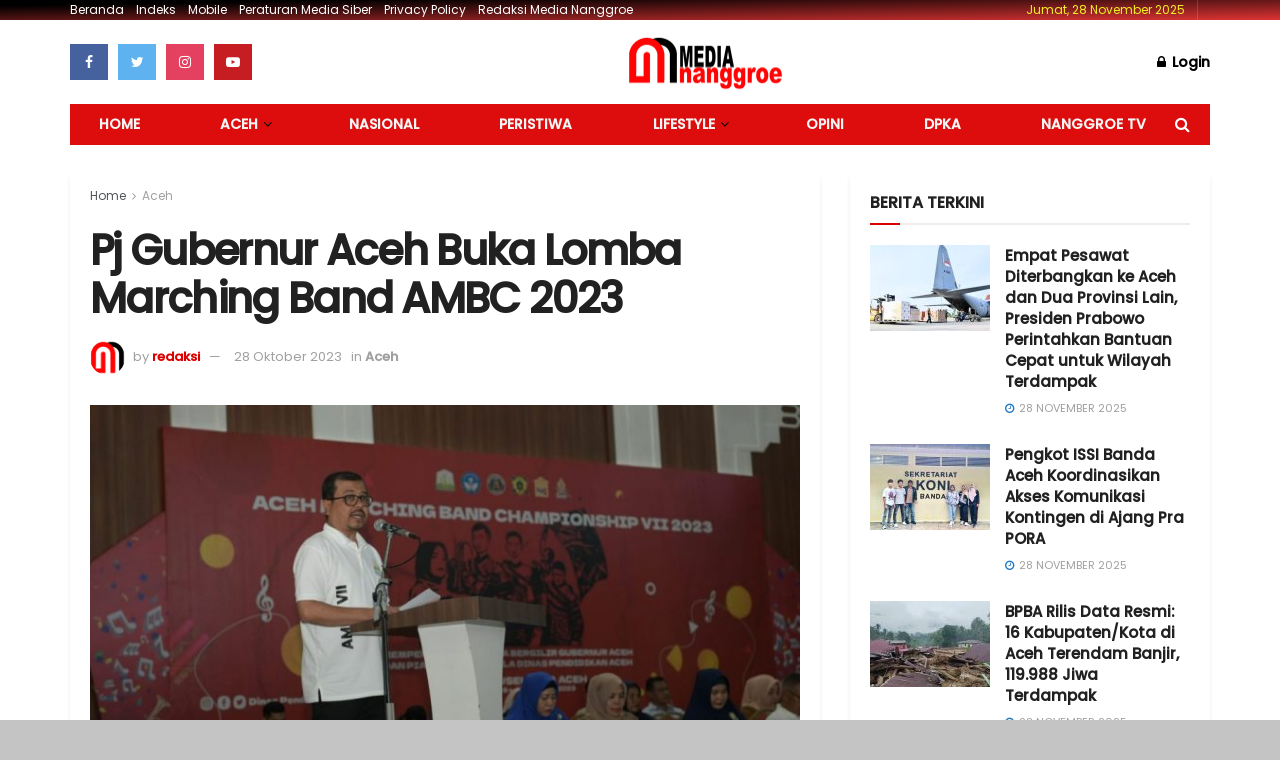

--- FILE ---
content_type: text/html; charset=UTF-8
request_url: https://www.mediananggroe.com/berita-aceh/pj-gubernur-aceh-buka-lomba-marching-band-ambc-2023/
body_size: 43442
content:
<!doctype html>
<!--[if lt IE 7]> <html class="no-js lt-ie9 lt-ie8 lt-ie7" lang="id" prefix="og: https://ogp.me/ns#"> <![endif]-->
<!--[if IE 7]>    <html class="no-js lt-ie9 lt-ie8" lang="id" prefix="og: https://ogp.me/ns#"> <![endif]-->
<!--[if IE 8]>    <html class="no-js lt-ie9" lang="id" prefix="og: https://ogp.me/ns#"> <![endif]-->
<!--[if IE 9]>    <html class="no-js lt-ie10" lang="id" prefix="og: https://ogp.me/ns#"> <![endif]-->
<!--[if gt IE 8]><!--> <html class="no-js" lang="id" prefix="og: https://ogp.me/ns#"> <!--<![endif]-->
<head>
<script data-ad-client="ca-pub-9077254866577164" async src="https://pagead2.googlesyndication.com/pagead/js/adsbygoogle.js"></script>
	
	<!-- Global site tag (gtag.js) - Google Analytics -->
<script async src="https://www.googletagmanager.com/gtag/js?id=G-RP9M7GTY67"></script>
<script>
  window.dataLayer = window.dataLayer || [];
  function gtag(){dataLayer.push(arguments);}
  gtag('js', new Date());

  gtag('config', 'G-RP9M7GTY67');
</script>
	
	<meta name="google-site-verification" content="BCleqiTjL1eB60k9LoBiJ8zQlrqEqTu_PTcLRs2DXeA" />
    <meta http-equiv="Content-Type" content="text/html; charset=UTF-8" />
    <meta name='viewport' content='width=device-width, initial-scale=1, user-scalable=yes' />
    <link rel="profile" href="http://gmpg.org/xfn/11" />
    <link rel="pingback" href="https://www.mediananggroe.com/xmlrpc.php" />
    	<style>img:is([sizes="auto" i], [sizes^="auto," i]) { contain-intrinsic-size: 3000px 1500px }</style>
	<meta property="og:type" content="article">
<meta property="og:title" content="Pj Gubernur Aceh Buka Lomba Marching Band AMBC 2023">
<meta property="og:site_name" content="Media Nanggroe">
<meta property="og:description" content="MediaNanggroe.com, Banda Aceh - Penjabat Gubernur Aceh Achmad Marzuki yang diwakili Asisten I Sekda Aceh, Azwardi membuka acara Marching Band">
<meta property="og:url" content="https://www.mediananggroe.com/berita-aceh/pj-gubernur-aceh-buka-lomba-marching-band-ambc-2023/">
<meta property="og:locale" content="id_ID">
<meta property="og:image" content="https://www.mediananggroe.com/wp-content/uploads/2023/10/Pj-Gubernur-Aceh-Buka-Lomba-Marching-Band-AMBC-2023.jpg">
<meta property="og:image:height" content="525">
<meta property="og:image:width" content="1050">
<meta property="article:published_time" content="2023-10-28T11:35:27+00:00">
<meta property="article:modified_time" content="2023-10-28T11:35:27+00:00">
<meta property="article:author" content="http://mediananggroe.com">
<meta property="article:section" content="Aceh">
<meta property="article:tag" content="berita">
<meta name="twitter:card" content="summary_large_image">
<meta name="twitter:title" content="Pj Gubernur Aceh Buka Lomba Marching Band AMBC 2023">
<meta name="twitter:description" content="MediaNanggroe.com, Banda Aceh - Penjabat Gubernur Aceh Achmad Marzuki yang diwakili Asisten I Sekda Aceh, Azwardi membuka acara Marching Band">
<meta name="twitter:url" content="https://www.mediananggroe.com/berita-aceh/pj-gubernur-aceh-buka-lomba-marching-band-ambc-2023/">
<meta name="twitter:site" content="http://mediananggroe.com">
<meta name="twitter:image:src" content="https://www.mediananggroe.com/wp-content/uploads/2023/10/Pj-Gubernur-Aceh-Buka-Lomba-Marching-Band-AMBC-2023.jpg">
<meta name="twitter:image:width" content="1050">
<meta name="twitter:image:height" content="525">
			<script type="text/javascript">
              var jnews_ajax_url = '/?ajax-request=jnews'
			</script>
			
<!-- Optimasi Mesin Pencari oleh Rank Math - https://rankmath.com/ -->
<title>Pj Gubernur Aceh Buka Lomba Marching Band AMBC 2023</title>
<meta name="description" content="MediaNanggroe.com, Banda Aceh - Penjabat Gubernur Aceh Achmad Marzuki yang diwakili Asisten I Sekda Aceh, Azwardi membuka acara Marching Band Championship VII"/>
<meta name="robots" content="follow, index, max-snippet:-1, max-video-preview:-1, max-image-preview:large"/>
<link rel="canonical" href="https://www.mediananggroe.com/berita-aceh/pj-gubernur-aceh-buka-lomba-marching-band-ambc-2023/" />
<meta property="og:locale" content="id_ID" />
<meta property="og:type" content="article" />
<meta property="og:title" content="Pj Gubernur Aceh Buka Lomba Marching Band AMBC 2023" />
<meta property="og:description" content="MediaNanggroe.com, Banda Aceh - Penjabat Gubernur Aceh Achmad Marzuki yang diwakili Asisten I Sekda Aceh, Azwardi membuka acara Marching Band Championship VII" />
<meta property="og:url" content="https://www.mediananggroe.com/berita-aceh/pj-gubernur-aceh-buka-lomba-marching-band-ambc-2023/" />
<meta property="og:site_name" content="Media Nanggroe" />
<meta property="article:tag" content="berita" />
<meta property="article:section" content="Aceh" />
<meta property="og:image" content="https://www.mediananggroe.com/wp-content/uploads/2023/10/Pj-Gubernur-Aceh-Buka-Lomba-Marching-Band-AMBC-2023.jpg" />
<meta property="og:image:secure_url" content="https://www.mediananggroe.com/wp-content/uploads/2023/10/Pj-Gubernur-Aceh-Buka-Lomba-Marching-Band-AMBC-2023.jpg" />
<meta property="og:image:width" content="1050" />
<meta property="og:image:height" content="525" />
<meta property="og:image:alt" content="Pj Gubernur Aceh Buka Lomba Marching Band AMBC 2023" />
<meta property="og:image:type" content="image/jpeg" />
<meta property="article:published_time" content="2023-10-28T18:35:27+07:00" />
<meta name="twitter:card" content="summary_large_image" />
<meta name="twitter:title" content="Pj Gubernur Aceh Buka Lomba Marching Band AMBC 2023" />
<meta name="twitter:description" content="MediaNanggroe.com, Banda Aceh - Penjabat Gubernur Aceh Achmad Marzuki yang diwakili Asisten I Sekda Aceh, Azwardi membuka acara Marching Band Championship VII" />
<meta name="twitter:image" content="https://www.mediananggroe.com/wp-content/uploads/2023/10/Pj-Gubernur-Aceh-Buka-Lomba-Marching-Band-AMBC-2023.jpg" />
<meta name="twitter:label1" content="Ditulis oleh" />
<meta name="twitter:data1" content="redaksi" />
<meta name="twitter:label2" content="Waktunya membaca" />
<meta name="twitter:data2" content="1 menit" />
<script type="application/ld+json" class="rank-math-schema">{"@context":"https://schema.org","@graph":[{"@type":["Organization","Person"],"@id":"https://www.mediananggroe.com/#person","name":"Media Nanggroe","url":"https://www.mediananggroe.com","logo":{"@type":"ImageObject","@id":"https://www.mediananggroe.com/#logo","url":"https://www.mediananggroe.com/wp-content/uploads/2020/11/logo-MN-square.png","contentUrl":"https://www.mediananggroe.com/wp-content/uploads/2020/11/logo-MN-square.png","caption":"Media Nanggroe","inLanguage":"id","width":"1020","height":"1020"},"image":{"@id":"https://www.mediananggroe.com/#logo"}},{"@type":"WebSite","@id":"https://www.mediananggroe.com/#website","url":"https://www.mediananggroe.com","name":"Media Nanggroe","publisher":{"@id":"https://www.mediananggroe.com/#person"},"inLanguage":"id"},{"@type":"ImageObject","@id":"https://www.mediananggroe.com/wp-content/uploads/2023/10/Pj-Gubernur-Aceh-Buka-Lomba-Marching-Band-AMBC-2023.jpg","url":"https://www.mediananggroe.com/wp-content/uploads/2023/10/Pj-Gubernur-Aceh-Buka-Lomba-Marching-Band-AMBC-2023.jpg","width":"1050","height":"525","inLanguage":"id"},{"@type":"BreadcrumbList","@id":"https://www.mediananggroe.com/berita-aceh/pj-gubernur-aceh-buka-lomba-marching-band-ambc-2023/#breadcrumb","itemListElement":[{"@type":"ListItem","position":"1","item":{"@id":"https://www.mediananggroe.com","name":"Beranda"}},{"@type":"ListItem","position":"2","item":{"@id":"https://www.mediananggroe.com/category/berita-aceh/","name":"Aceh"}},{"@type":"ListItem","position":"3","item":{"@id":"https://www.mediananggroe.com/berita-aceh/pj-gubernur-aceh-buka-lomba-marching-band-ambc-2023/","name":"Pj Gubernur Aceh Buka Lomba Marching Band AMBC 2023"}}]},{"@type":"WebPage","@id":"https://www.mediananggroe.com/berita-aceh/pj-gubernur-aceh-buka-lomba-marching-band-ambc-2023/#webpage","url":"https://www.mediananggroe.com/berita-aceh/pj-gubernur-aceh-buka-lomba-marching-band-ambc-2023/","name":"Pj Gubernur Aceh Buka Lomba Marching Band AMBC 2023","datePublished":"2023-10-28T18:35:27+07:00","dateModified":"2023-10-28T18:35:27+07:00","isPartOf":{"@id":"https://www.mediananggroe.com/#website"},"primaryImageOfPage":{"@id":"https://www.mediananggroe.com/wp-content/uploads/2023/10/Pj-Gubernur-Aceh-Buka-Lomba-Marching-Band-AMBC-2023.jpg"},"inLanguage":"id","breadcrumb":{"@id":"https://www.mediananggroe.com/berita-aceh/pj-gubernur-aceh-buka-lomba-marching-band-ambc-2023/#breadcrumb"}},{"@type":"Person","@id":"https://www.mediananggroe.com/author/redaksi/","name":"redaksi","url":"https://www.mediananggroe.com/author/redaksi/","image":{"@type":"ImageObject","@id":"https://secure.gravatar.com/avatar/2e121d218db63bc6e2f2f8f4f6c7d6dabb0a062a34f6704acd52260abefa98f2?s=96&amp;d=blank&amp;r=g","url":"https://secure.gravatar.com/avatar/2e121d218db63bc6e2f2f8f4f6c7d6dabb0a062a34f6704acd52260abefa98f2?s=96&amp;d=blank&amp;r=g","caption":"redaksi","inLanguage":"id"},"sameAs":["http://mediananggroe.com"]},{"@type":"BlogPosting","headline":"Pj Gubernur Aceh Buka Lomba Marching Band AMBC 2023","keywords":"Pj Gubernur Aceh Buka Lomba Marching Band AMBC 2023","datePublished":"2023-10-28T18:35:27+07:00","dateModified":"2023-10-28T18:35:27+07:00","articleSection":"Aceh","author":{"@id":"https://www.mediananggroe.com/author/redaksi/","name":"redaksi"},"publisher":{"@id":"https://www.mediananggroe.com/#person"},"description":"MediaNanggroe.com, Banda Aceh - Penjabat Gubernur Aceh Achmad Marzuki yang diwakili Asisten I Sekda Aceh, Azwardi membuka acara Marching Band Championship VII","name":"Pj Gubernur Aceh Buka Lomba Marching Band AMBC 2023","@id":"https://www.mediananggroe.com/berita-aceh/pj-gubernur-aceh-buka-lomba-marching-band-ambc-2023/#richSnippet","isPartOf":{"@id":"https://www.mediananggroe.com/berita-aceh/pj-gubernur-aceh-buka-lomba-marching-band-ambc-2023/#webpage"},"image":{"@id":"https://www.mediananggroe.com/wp-content/uploads/2023/10/Pj-Gubernur-Aceh-Buka-Lomba-Marching-Band-AMBC-2023.jpg"},"inLanguage":"id","mainEntityOfPage":{"@id":"https://www.mediananggroe.com/berita-aceh/pj-gubernur-aceh-buka-lomba-marching-band-ambc-2023/#webpage"}}]}</script>
<!-- /Plugin WordPress Rank Math SEO -->

<link rel='dns-prefetch' href='//news.google.com' />
<link rel='dns-prefetch' href='//www.googletagmanager.com' />
<link rel='dns-prefetch' href='//fonts.googleapis.com' />
<link rel='dns-prefetch' href='//pagead2.googlesyndication.com' />
<link rel='dns-prefetch' href='//fundingchoicesmessages.google.com' />
<link rel="alternate" type="application/rss+xml" title="Media Nanggroe &raquo; Feed" href="https://www.mediananggroe.com/feed/" />
<link rel="alternate" type="application/rss+xml" title="Media Nanggroe &raquo; Umpan Komentar" href="https://www.mediananggroe.com/comments/feed/" />
<link rel="alternate" type="application/rss+xml" title="Media Nanggroe &raquo; Pj Gubernur Aceh Buka Lomba Marching Band AMBC 2023 Umpan Komentar" href="https://www.mediananggroe.com/berita-aceh/pj-gubernur-aceh-buka-lomba-marching-band-ambc-2023/feed/" />
<script type="text/javascript">
/* <![CDATA[ */
window._wpemojiSettings = {"baseUrl":"https:\/\/s.w.org\/images\/core\/emoji\/16.0.1\/72x72\/","ext":".png","svgUrl":"https:\/\/s.w.org\/images\/core\/emoji\/16.0.1\/svg\/","svgExt":".svg","source":{"concatemoji":"https:\/\/www.mediananggroe.com\/wp-includes\/js\/wp-emoji-release.min.js?ver=6.8.3"}};
/*! This file is auto-generated */
!function(s,n){var o,i,e;function c(e){try{var t={supportTests:e,timestamp:(new Date).valueOf()};sessionStorage.setItem(o,JSON.stringify(t))}catch(e){}}function p(e,t,n){e.clearRect(0,0,e.canvas.width,e.canvas.height),e.fillText(t,0,0);var t=new Uint32Array(e.getImageData(0,0,e.canvas.width,e.canvas.height).data),a=(e.clearRect(0,0,e.canvas.width,e.canvas.height),e.fillText(n,0,0),new Uint32Array(e.getImageData(0,0,e.canvas.width,e.canvas.height).data));return t.every(function(e,t){return e===a[t]})}function u(e,t){e.clearRect(0,0,e.canvas.width,e.canvas.height),e.fillText(t,0,0);for(var n=e.getImageData(16,16,1,1),a=0;a<n.data.length;a++)if(0!==n.data[a])return!1;return!0}function f(e,t,n,a){switch(t){case"flag":return n(e,"\ud83c\udff3\ufe0f\u200d\u26a7\ufe0f","\ud83c\udff3\ufe0f\u200b\u26a7\ufe0f")?!1:!n(e,"\ud83c\udde8\ud83c\uddf6","\ud83c\udde8\u200b\ud83c\uddf6")&&!n(e,"\ud83c\udff4\udb40\udc67\udb40\udc62\udb40\udc65\udb40\udc6e\udb40\udc67\udb40\udc7f","\ud83c\udff4\u200b\udb40\udc67\u200b\udb40\udc62\u200b\udb40\udc65\u200b\udb40\udc6e\u200b\udb40\udc67\u200b\udb40\udc7f");case"emoji":return!a(e,"\ud83e\udedf")}return!1}function g(e,t,n,a){var r="undefined"!=typeof WorkerGlobalScope&&self instanceof WorkerGlobalScope?new OffscreenCanvas(300,150):s.createElement("canvas"),o=r.getContext("2d",{willReadFrequently:!0}),i=(o.textBaseline="top",o.font="600 32px Arial",{});return e.forEach(function(e){i[e]=t(o,e,n,a)}),i}function t(e){var t=s.createElement("script");t.src=e,t.defer=!0,s.head.appendChild(t)}"undefined"!=typeof Promise&&(o="wpEmojiSettingsSupports",i=["flag","emoji"],n.supports={everything:!0,everythingExceptFlag:!0},e=new Promise(function(e){s.addEventListener("DOMContentLoaded",e,{once:!0})}),new Promise(function(t){var n=function(){try{var e=JSON.parse(sessionStorage.getItem(o));if("object"==typeof e&&"number"==typeof e.timestamp&&(new Date).valueOf()<e.timestamp+604800&&"object"==typeof e.supportTests)return e.supportTests}catch(e){}return null}();if(!n){if("undefined"!=typeof Worker&&"undefined"!=typeof OffscreenCanvas&&"undefined"!=typeof URL&&URL.createObjectURL&&"undefined"!=typeof Blob)try{var e="postMessage("+g.toString()+"("+[JSON.stringify(i),f.toString(),p.toString(),u.toString()].join(",")+"));",a=new Blob([e],{type:"text/javascript"}),r=new Worker(URL.createObjectURL(a),{name:"wpTestEmojiSupports"});return void(r.onmessage=function(e){c(n=e.data),r.terminate(),t(n)})}catch(e){}c(n=g(i,f,p,u))}t(n)}).then(function(e){for(var t in e)n.supports[t]=e[t],n.supports.everything=n.supports.everything&&n.supports[t],"flag"!==t&&(n.supports.everythingExceptFlag=n.supports.everythingExceptFlag&&n.supports[t]);n.supports.everythingExceptFlag=n.supports.everythingExceptFlag&&!n.supports.flag,n.DOMReady=!1,n.readyCallback=function(){n.DOMReady=!0}}).then(function(){return e}).then(function(){var e;n.supports.everything||(n.readyCallback(),(e=n.source||{}).concatemoji?t(e.concatemoji):e.wpemoji&&e.twemoji&&(t(e.twemoji),t(e.wpemoji)))}))}((window,document),window._wpemojiSettings);
/* ]]> */
</script>
<link rel='stylesheet' id='dashicons-css' href='https://www.mediananggroe.com/wp-includes/css/dashicons.min.css?ver=6.8.3' type='text/css' media='all' />
<link rel='stylesheet' id='post-views-counter-frontend-css' href='https://www.mediananggroe.com/wp-content/plugins/post-views-counter/css/frontend.min.css?ver=1.5.9' type='text/css' media='all' />
<style id='wp-emoji-styles-inline-css' type='text/css'>

	img.wp-smiley, img.emoji {
		display: inline !important;
		border: none !important;
		box-shadow: none !important;
		height: 1em !important;
		width: 1em !important;
		margin: 0 0.07em !important;
		vertical-align: -0.1em !important;
		background: none !important;
		padding: 0 !important;
	}
</style>
<link rel='stylesheet' id='wp-block-library-css' href='https://www.mediananggroe.com/wp-includes/css/dist/block-library/style.min.css?ver=6.8.3' type='text/css' media='all' />
<style id='classic-theme-styles-inline-css' type='text/css'>
/*! This file is auto-generated */
.wp-block-button__link{color:#fff;background-color:#32373c;border-radius:9999px;box-shadow:none;text-decoration:none;padding:calc(.667em + 2px) calc(1.333em + 2px);font-size:1.125em}.wp-block-file__button{background:#32373c;color:#fff;text-decoration:none}
</style>
<style id='global-styles-inline-css' type='text/css'>
:root{--wp--preset--aspect-ratio--square: 1;--wp--preset--aspect-ratio--4-3: 4/3;--wp--preset--aspect-ratio--3-4: 3/4;--wp--preset--aspect-ratio--3-2: 3/2;--wp--preset--aspect-ratio--2-3: 2/3;--wp--preset--aspect-ratio--16-9: 16/9;--wp--preset--aspect-ratio--9-16: 9/16;--wp--preset--color--black: #000000;--wp--preset--color--cyan-bluish-gray: #abb8c3;--wp--preset--color--white: #ffffff;--wp--preset--color--pale-pink: #f78da7;--wp--preset--color--vivid-red: #cf2e2e;--wp--preset--color--luminous-vivid-orange: #ff6900;--wp--preset--color--luminous-vivid-amber: #fcb900;--wp--preset--color--light-green-cyan: #7bdcb5;--wp--preset--color--vivid-green-cyan: #00d084;--wp--preset--color--pale-cyan-blue: #8ed1fc;--wp--preset--color--vivid-cyan-blue: #0693e3;--wp--preset--color--vivid-purple: #9b51e0;--wp--preset--gradient--vivid-cyan-blue-to-vivid-purple: linear-gradient(135deg,rgba(6,147,227,1) 0%,rgb(155,81,224) 100%);--wp--preset--gradient--light-green-cyan-to-vivid-green-cyan: linear-gradient(135deg,rgb(122,220,180) 0%,rgb(0,208,130) 100%);--wp--preset--gradient--luminous-vivid-amber-to-luminous-vivid-orange: linear-gradient(135deg,rgba(252,185,0,1) 0%,rgba(255,105,0,1) 100%);--wp--preset--gradient--luminous-vivid-orange-to-vivid-red: linear-gradient(135deg,rgba(255,105,0,1) 0%,rgb(207,46,46) 100%);--wp--preset--gradient--very-light-gray-to-cyan-bluish-gray: linear-gradient(135deg,rgb(238,238,238) 0%,rgb(169,184,195) 100%);--wp--preset--gradient--cool-to-warm-spectrum: linear-gradient(135deg,rgb(74,234,220) 0%,rgb(151,120,209) 20%,rgb(207,42,186) 40%,rgb(238,44,130) 60%,rgb(251,105,98) 80%,rgb(254,248,76) 100%);--wp--preset--gradient--blush-light-purple: linear-gradient(135deg,rgb(255,206,236) 0%,rgb(152,150,240) 100%);--wp--preset--gradient--blush-bordeaux: linear-gradient(135deg,rgb(254,205,165) 0%,rgb(254,45,45) 50%,rgb(107,0,62) 100%);--wp--preset--gradient--luminous-dusk: linear-gradient(135deg,rgb(255,203,112) 0%,rgb(199,81,192) 50%,rgb(65,88,208) 100%);--wp--preset--gradient--pale-ocean: linear-gradient(135deg,rgb(255,245,203) 0%,rgb(182,227,212) 50%,rgb(51,167,181) 100%);--wp--preset--gradient--electric-grass: linear-gradient(135deg,rgb(202,248,128) 0%,rgb(113,206,126) 100%);--wp--preset--gradient--midnight: linear-gradient(135deg,rgb(2,3,129) 0%,rgb(40,116,252) 100%);--wp--preset--font-size--small: 13px;--wp--preset--font-size--medium: 20px;--wp--preset--font-size--large: 36px;--wp--preset--font-size--x-large: 42px;--wp--preset--spacing--20: 0.44rem;--wp--preset--spacing--30: 0.67rem;--wp--preset--spacing--40: 1rem;--wp--preset--spacing--50: 1.5rem;--wp--preset--spacing--60: 2.25rem;--wp--preset--spacing--70: 3.38rem;--wp--preset--spacing--80: 5.06rem;--wp--preset--shadow--natural: 6px 6px 9px rgba(0, 0, 0, 0.2);--wp--preset--shadow--deep: 12px 12px 50px rgba(0, 0, 0, 0.4);--wp--preset--shadow--sharp: 6px 6px 0px rgba(0, 0, 0, 0.2);--wp--preset--shadow--outlined: 6px 6px 0px -3px rgba(255, 255, 255, 1), 6px 6px rgba(0, 0, 0, 1);--wp--preset--shadow--crisp: 6px 6px 0px rgba(0, 0, 0, 1);}:where(.is-layout-flex){gap: 0.5em;}:where(.is-layout-grid){gap: 0.5em;}body .is-layout-flex{display: flex;}.is-layout-flex{flex-wrap: wrap;align-items: center;}.is-layout-flex > :is(*, div){margin: 0;}body .is-layout-grid{display: grid;}.is-layout-grid > :is(*, div){margin: 0;}:where(.wp-block-columns.is-layout-flex){gap: 2em;}:where(.wp-block-columns.is-layout-grid){gap: 2em;}:where(.wp-block-post-template.is-layout-flex){gap: 1.25em;}:where(.wp-block-post-template.is-layout-grid){gap: 1.25em;}.has-black-color{color: var(--wp--preset--color--black) !important;}.has-cyan-bluish-gray-color{color: var(--wp--preset--color--cyan-bluish-gray) !important;}.has-white-color{color: var(--wp--preset--color--white) !important;}.has-pale-pink-color{color: var(--wp--preset--color--pale-pink) !important;}.has-vivid-red-color{color: var(--wp--preset--color--vivid-red) !important;}.has-luminous-vivid-orange-color{color: var(--wp--preset--color--luminous-vivid-orange) !important;}.has-luminous-vivid-amber-color{color: var(--wp--preset--color--luminous-vivid-amber) !important;}.has-light-green-cyan-color{color: var(--wp--preset--color--light-green-cyan) !important;}.has-vivid-green-cyan-color{color: var(--wp--preset--color--vivid-green-cyan) !important;}.has-pale-cyan-blue-color{color: var(--wp--preset--color--pale-cyan-blue) !important;}.has-vivid-cyan-blue-color{color: var(--wp--preset--color--vivid-cyan-blue) !important;}.has-vivid-purple-color{color: var(--wp--preset--color--vivid-purple) !important;}.has-black-background-color{background-color: var(--wp--preset--color--black) !important;}.has-cyan-bluish-gray-background-color{background-color: var(--wp--preset--color--cyan-bluish-gray) !important;}.has-white-background-color{background-color: var(--wp--preset--color--white) !important;}.has-pale-pink-background-color{background-color: var(--wp--preset--color--pale-pink) !important;}.has-vivid-red-background-color{background-color: var(--wp--preset--color--vivid-red) !important;}.has-luminous-vivid-orange-background-color{background-color: var(--wp--preset--color--luminous-vivid-orange) !important;}.has-luminous-vivid-amber-background-color{background-color: var(--wp--preset--color--luminous-vivid-amber) !important;}.has-light-green-cyan-background-color{background-color: var(--wp--preset--color--light-green-cyan) !important;}.has-vivid-green-cyan-background-color{background-color: var(--wp--preset--color--vivid-green-cyan) !important;}.has-pale-cyan-blue-background-color{background-color: var(--wp--preset--color--pale-cyan-blue) !important;}.has-vivid-cyan-blue-background-color{background-color: var(--wp--preset--color--vivid-cyan-blue) !important;}.has-vivid-purple-background-color{background-color: var(--wp--preset--color--vivid-purple) !important;}.has-black-border-color{border-color: var(--wp--preset--color--black) !important;}.has-cyan-bluish-gray-border-color{border-color: var(--wp--preset--color--cyan-bluish-gray) !important;}.has-white-border-color{border-color: var(--wp--preset--color--white) !important;}.has-pale-pink-border-color{border-color: var(--wp--preset--color--pale-pink) !important;}.has-vivid-red-border-color{border-color: var(--wp--preset--color--vivid-red) !important;}.has-luminous-vivid-orange-border-color{border-color: var(--wp--preset--color--luminous-vivid-orange) !important;}.has-luminous-vivid-amber-border-color{border-color: var(--wp--preset--color--luminous-vivid-amber) !important;}.has-light-green-cyan-border-color{border-color: var(--wp--preset--color--light-green-cyan) !important;}.has-vivid-green-cyan-border-color{border-color: var(--wp--preset--color--vivid-green-cyan) !important;}.has-pale-cyan-blue-border-color{border-color: var(--wp--preset--color--pale-cyan-blue) !important;}.has-vivid-cyan-blue-border-color{border-color: var(--wp--preset--color--vivid-cyan-blue) !important;}.has-vivid-purple-border-color{border-color: var(--wp--preset--color--vivid-purple) !important;}.has-vivid-cyan-blue-to-vivid-purple-gradient-background{background: var(--wp--preset--gradient--vivid-cyan-blue-to-vivid-purple) !important;}.has-light-green-cyan-to-vivid-green-cyan-gradient-background{background: var(--wp--preset--gradient--light-green-cyan-to-vivid-green-cyan) !important;}.has-luminous-vivid-amber-to-luminous-vivid-orange-gradient-background{background: var(--wp--preset--gradient--luminous-vivid-amber-to-luminous-vivid-orange) !important;}.has-luminous-vivid-orange-to-vivid-red-gradient-background{background: var(--wp--preset--gradient--luminous-vivid-orange-to-vivid-red) !important;}.has-very-light-gray-to-cyan-bluish-gray-gradient-background{background: var(--wp--preset--gradient--very-light-gray-to-cyan-bluish-gray) !important;}.has-cool-to-warm-spectrum-gradient-background{background: var(--wp--preset--gradient--cool-to-warm-spectrum) !important;}.has-blush-light-purple-gradient-background{background: var(--wp--preset--gradient--blush-light-purple) !important;}.has-blush-bordeaux-gradient-background{background: var(--wp--preset--gradient--blush-bordeaux) !important;}.has-luminous-dusk-gradient-background{background: var(--wp--preset--gradient--luminous-dusk) !important;}.has-pale-ocean-gradient-background{background: var(--wp--preset--gradient--pale-ocean) !important;}.has-electric-grass-gradient-background{background: var(--wp--preset--gradient--electric-grass) !important;}.has-midnight-gradient-background{background: var(--wp--preset--gradient--midnight) !important;}.has-small-font-size{font-size: var(--wp--preset--font-size--small) !important;}.has-medium-font-size{font-size: var(--wp--preset--font-size--medium) !important;}.has-large-font-size{font-size: var(--wp--preset--font-size--large) !important;}.has-x-large-font-size{font-size: var(--wp--preset--font-size--x-large) !important;}
:where(.wp-block-post-template.is-layout-flex){gap: 1.25em;}:where(.wp-block-post-template.is-layout-grid){gap: 1.25em;}
:where(.wp-block-columns.is-layout-flex){gap: 2em;}:where(.wp-block-columns.is-layout-grid){gap: 2em;}
:root :where(.wp-block-pullquote){font-size: 1.5em;line-height: 1.6;}
</style>
<link rel='stylesheet' id='lvca-animate-styles-css' href='https://www.mediananggroe.com/wp-content/plugins/addons-for-visual-composer/assets/css/animate.css?ver=3.9.4' type='text/css' media='all' />
<link rel='stylesheet' id='lvca-frontend-styles-css' href='https://www.mediananggroe.com/wp-content/plugins/addons-for-visual-composer/assets/css/lvca-frontend.css?ver=3.9.4' type='text/css' media='all' />
<link rel='stylesheet' id='lvca-icomoon-styles-css' href='https://www.mediananggroe.com/wp-content/plugins/addons-for-visual-composer/assets/css/icomoon.css?ver=3.9.4' type='text/css' media='all' />
<link rel='stylesheet' id='lvca-accordion-css' href='https://www.mediananggroe.com/wp-content/plugins/addons-for-visual-composer/includes/addons/accordion/css/style.css?ver=3.9.4' type='text/css' media='all' />
<link rel='stylesheet' id='lvca-slick-css' href='https://www.mediananggroe.com/wp-content/plugins/addons-for-visual-composer/assets/css/slick.css?ver=3.9.4' type='text/css' media='all' />
<link rel='stylesheet' id='lvca-carousel-css' href='https://www.mediananggroe.com/wp-content/plugins/addons-for-visual-composer/includes/addons/carousel/css/style.css?ver=3.9.4' type='text/css' media='all' />
<link rel='stylesheet' id='lvca-clients-css' href='https://www.mediananggroe.com/wp-content/plugins/addons-for-visual-composer/includes/addons/clients/css/style.css?ver=3.9.4' type='text/css' media='all' />
<link rel='stylesheet' id='lvca-heading-css' href='https://www.mediananggroe.com/wp-content/plugins/addons-for-visual-composer/includes/addons/heading/css/style.css?ver=3.9.4' type='text/css' media='all' />
<link rel='stylesheet' id='lvca-odometers-css' href='https://www.mediananggroe.com/wp-content/plugins/addons-for-visual-composer/includes/addons/odometers/css/style.css?ver=3.9.4' type='text/css' media='all' />
<link rel='stylesheet' id='lvca-piecharts-css' href='https://www.mediananggroe.com/wp-content/plugins/addons-for-visual-composer/includes/addons/piecharts/css/style.css?ver=3.9.4' type='text/css' media='all' />
<link rel='stylesheet' id='lvca-posts-carousel-css' href='https://www.mediananggroe.com/wp-content/plugins/addons-for-visual-composer/includes/addons/posts-carousel/css/style.css?ver=3.9.4' type='text/css' media='all' />
<link rel='stylesheet' id='lvca-pricing-table-css' href='https://www.mediananggroe.com/wp-content/plugins/addons-for-visual-composer/includes/addons/pricing-table/css/style.css?ver=3.9.4' type='text/css' media='all' />
<link rel='stylesheet' id='lvca-services-css' href='https://www.mediananggroe.com/wp-content/plugins/addons-for-visual-composer/includes/addons/services/css/style.css?ver=3.9.4' type='text/css' media='all' />
<link rel='stylesheet' id='lvca-stats-bar-css' href='https://www.mediananggroe.com/wp-content/plugins/addons-for-visual-composer/includes/addons/stats-bar/css/style.css?ver=3.9.4' type='text/css' media='all' />
<link rel='stylesheet' id='lvca-tabs-css' href='https://www.mediananggroe.com/wp-content/plugins/addons-for-visual-composer/includes/addons/tabs/css/style.css?ver=3.9.4' type='text/css' media='all' />
<link rel='stylesheet' id='lvca-team-members-css' href='https://www.mediananggroe.com/wp-content/plugins/addons-for-visual-composer/includes/addons/team/css/style.css?ver=3.9.4' type='text/css' media='all' />
<link rel='stylesheet' id='lvca-testimonials-css' href='https://www.mediananggroe.com/wp-content/plugins/addons-for-visual-composer/includes/addons/testimonials/css/style.css?ver=3.9.4' type='text/css' media='all' />
<link rel='stylesheet' id='lvca-flexslider-css' href='https://www.mediananggroe.com/wp-content/plugins/addons-for-visual-composer/assets/css/flexslider.css?ver=3.9.4' type='text/css' media='all' />
<link rel='stylesheet' id='lvca-testimonials-slider-css' href='https://www.mediananggroe.com/wp-content/plugins/addons-for-visual-composer/includes/addons/testimonials-slider/css/style.css?ver=3.9.4' type='text/css' media='all' />
<link rel='stylesheet' id='lvca-portfolio-css' href='https://www.mediananggroe.com/wp-content/plugins/addons-for-visual-composer/includes/addons/portfolio/css/style.css?ver=3.9.4' type='text/css' media='all' />
<link rel='stylesheet' id='js_composer_front-css' href='https://www.mediananggroe.com/wp-content/plugins/js_composer/assets/css/js_composer.min.css?ver=6.4.1' type='text/css' media='all' />
<link rel='stylesheet' id='jeg_customizer_font-css' href='//fonts.googleapis.com/css?family=Poppins%3A200%2Cregular%2C500&#038;display=swap&#038;ver=1.2.5' type='text/css' media='all' />
<link rel='stylesheet' id='mediaelement-css' href='https://www.mediananggroe.com/wp-includes/js/mediaelement/mediaelementplayer-legacy.min.css?ver=4.2.17' type='text/css' media='all' />
<link rel='stylesheet' id='wp-mediaelement-css' href='https://www.mediananggroe.com/wp-includes/js/mediaelement/wp-mediaelement.min.css?ver=6.8.3' type='text/css' media='all' />
<link rel='stylesheet' id='jnews-frontend-css' href='https://www.mediananggroe.com/wp-content/themes/jnews/assets/dist/frontend.min.css?ver=7.1.4' type='text/css' media='all' />
<link rel='stylesheet' id='jnews-style-css' href='https://www.mediananggroe.com/wp-content/themes/jnews/style.css?ver=7.1.4' type='text/css' media='all' />
<link rel='stylesheet' id='jnews-darkmode-css' href='https://www.mediananggroe.com/wp-content/themes/jnews/assets/css/darkmode.css?ver=7.1.4' type='text/css' media='all' />
<link rel='stylesheet' id='jnews-weather-style-css' href='https://www.mediananggroe.com/wp-content/plugins/jnews-weather/assets/css/plugin.css?ver=7.0.4' type='text/css' media='all' />
<script type="text/javascript" src="https://www.mediananggroe.com/wp-includes/js/jquery/jquery.min.js?ver=3.7.1" id="jquery-core-js"></script>
<script type="text/javascript" src="https://www.mediananggroe.com/wp-includes/js/jquery/jquery-migrate.min.js?ver=3.4.1" id="jquery-migrate-js"></script>
<script type="text/javascript" src="https://www.mediananggroe.com/wp-content/plugins/addons-for-visual-composer/assets/js/jquery.waypoints.min.js?ver=3.9.4" id="lvca-waypoints-js"></script>
<script type="text/javascript" id="lvca-frontend-scripts-js-extra">
/* <![CDATA[ */
var lvca_settings = {"mobile_width":"780","custom_css":""};
/* ]]> */
</script>
<script type="text/javascript" src="https://www.mediananggroe.com/wp-content/plugins/addons-for-visual-composer/assets/js/lvca-frontend.min.js?ver=3.9.4" id="lvca-frontend-scripts-js"></script>
<script type="text/javascript" src="https://www.mediananggroe.com/wp-content/plugins/addons-for-visual-composer/includes/addons/accordion/js/accordion.min.js?ver=3.9.4" id="lvca-accordion-js"></script>
<script type="text/javascript" src="https://www.mediananggroe.com/wp-content/plugins/addons-for-visual-composer/assets/js/slick.min.js?ver=3.9.4" id="lvca-slick-carousel-js"></script>
<script type="text/javascript" src="https://www.mediananggroe.com/wp-content/plugins/addons-for-visual-composer/assets/js/jquery.stats.min.js?ver=3.9.4" id="lvca-stats-js"></script>
<script type="text/javascript" src="https://www.mediananggroe.com/wp-content/plugins/addons-for-visual-composer/includes/addons/odometers/js/odometer.min.js?ver=3.9.4" id="lvca-odometers-js"></script>
<script type="text/javascript" src="https://www.mediananggroe.com/wp-content/plugins/addons-for-visual-composer/includes/addons/piecharts/js/piechart.min.js?ver=3.9.4" id="lvca-piecharts-js"></script>
<script type="text/javascript" src="https://www.mediananggroe.com/wp-content/plugins/addons-for-visual-composer/includes/addons/posts-carousel/js/posts-carousel.min.js?ver=3.9.4" id="lvca-post-carousel-js"></script>
<script type="text/javascript" src="https://www.mediananggroe.com/wp-content/plugins/addons-for-visual-composer/includes/addons/spacer/js/spacer.min.js?ver=3.9.4" id="lvca-spacer-js"></script>
<script type="text/javascript" src="https://www.mediananggroe.com/wp-content/plugins/addons-for-visual-composer/includes/addons/services/js/services.min.js?ver=3.9.4" id="lvca-services-js"></script>
<script type="text/javascript" src="https://www.mediananggroe.com/wp-content/plugins/addons-for-visual-composer/includes/addons/stats-bar/js/stats-bar.min.js?ver=3.9.4" id="lvca-stats-bar-js"></script>
<script type="text/javascript" src="https://www.mediananggroe.com/wp-content/plugins/addons-for-visual-composer/includes/addons/tabs/js/tabs.min.js?ver=3.9.4" id="lvca-tabs-js"></script>
<script type="text/javascript" src="https://www.mediananggroe.com/wp-content/plugins/addons-for-visual-composer/assets/js/jquery.flexslider.min.js?ver=3.9.4" id="lvca-flexslider-js"></script>
<script type="text/javascript" src="https://www.mediananggroe.com/wp-content/plugins/addons-for-visual-composer/includes/addons/testimonials-slider/js/testimonials.min.js?ver=3.9.4" id="lvca-testimonials-slider-js"></script>
<script type="text/javascript" src="https://www.mediananggroe.com/wp-content/plugins/addons-for-visual-composer/assets/js/isotope.pkgd.min.js?ver=3.9.4" id="lvca-isotope-js"></script>
<script type="text/javascript" src="https://www.mediananggroe.com/wp-content/plugins/addons-for-visual-composer/assets/js/imagesloaded.pkgd.min.js?ver=3.9.4" id="lvca-imagesloaded-js"></script>
<script type="text/javascript" src="https://www.mediananggroe.com/wp-content/plugins/addons-for-visual-composer/includes/addons/portfolio/js/portfolio.min.js?ver=3.9.4" id="lvca-portfolio-js"></script>

<!-- Potongan tag Google (gtag.js) ditambahkan oleh Site Kit -->
<!-- Snippet Google Analytics telah ditambahkan oleh Site Kit -->
<script type="text/javascript" src="https://www.googletagmanager.com/gtag/js?id=G-RP9M7GTY67" id="google_gtagjs-js" async></script>
<script type="text/javascript" id="google_gtagjs-js-after">
/* <![CDATA[ */
window.dataLayer = window.dataLayer || [];function gtag(){dataLayer.push(arguments);}
gtag("set","linker",{"domains":["www.mediananggroe.com"]});
gtag("js", new Date());
gtag("set", "developer_id.dZTNiMT", true);
gtag("config", "G-RP9M7GTY67", {"googlesitekit_post_type":"post"});
/* ]]> */
</script>
<link rel="https://api.w.org/" href="https://www.mediananggroe.com/wp-json/" /><link rel="alternate" title="JSON" type="application/json" href="https://www.mediananggroe.com/wp-json/wp/v2/posts/11441" /><link rel="EditURI" type="application/rsd+xml" title="RSD" href="https://www.mediananggroe.com/xmlrpc.php?rsd" />
<meta name="generator" content="WordPress 6.8.3" />
<link rel='shortlink' href='https://www.mediananggroe.com/?p=11441' />
<link rel="alternate" title="oEmbed (JSON)" type="application/json+oembed" href="https://www.mediananggroe.com/wp-json/oembed/1.0/embed?url=https%3A%2F%2Fwww.mediananggroe.com%2Fberita-aceh%2Fpj-gubernur-aceh-buka-lomba-marching-band-ambc-2023%2F" />
<link rel="alternate" title="oEmbed (XML)" type="text/xml+oembed" href="https://www.mediananggroe.com/wp-json/oembed/1.0/embed?url=https%3A%2F%2Fwww.mediananggroe.com%2Fberita-aceh%2Fpj-gubernur-aceh-buka-lomba-marching-band-ambc-2023%2F&#038;format=xml" />
        <script type="text/javascript">
            (function () {
                window.lvca_fs = {can_use_premium_code: false};
            })();
        </script>
        <meta name="generator" content="Site Kit by Google 1.166.0" />  <script src="https://cdn.onesignal.com/sdks/web/v16/OneSignalSDK.page.js" defer></script>
  <script>
          window.OneSignalDeferred = window.OneSignalDeferred || [];
          OneSignalDeferred.push(async function(OneSignal) {
            await OneSignal.init({
              appId: "6ac3a9b1-410c-45de-a7d1-658d818d01be",
              serviceWorkerOverrideForTypical: true,
              path: "https://www.mediananggroe.com/wp-content/plugins/onesignal-free-web-push-notifications/sdk_files/",
              serviceWorkerParam: { scope: "/wp-content/plugins/onesignal-free-web-push-notifications/sdk_files/push/onesignal/" },
              serviceWorkerPath: "OneSignalSDKWorker.js",
            });
          });

          // Unregister the legacy OneSignal service worker to prevent scope conflicts
          if (navigator.serviceWorker) {
            navigator.serviceWorker.getRegistrations().then((registrations) => {
              // Iterate through all registered service workers
              registrations.forEach((registration) => {
                // Check the script URL to identify the specific service worker
                if (registration.active && registration.active.scriptURL.includes('OneSignalSDKWorker.js.php')) {
                  // Unregister the service worker
                  registration.unregister().then((success) => {
                    if (success) {
                      console.log('OneSignalSW: Successfully unregistered:', registration.active.scriptURL);
                    } else {
                      console.log('OneSignalSW: Failed to unregister:', registration.active.scriptURL);
                    }
                  });
                }
              });
            }).catch((error) => {
              console.error('Error fetching service worker registrations:', error);
            });
        }
        </script>

<!-- Meta tag Google AdSense ditambahkan oleh Site Kit -->
<meta name="google-adsense-platform-account" content="ca-host-pub-2644536267352236">
<meta name="google-adsense-platform-domain" content="sitekit.withgoogle.com">
<!-- Akhir tag meta Google AdSense yang ditambahkan oleh Site Kit -->
<meta name="generator" content="Powered by WPBakery Page Builder - drag and drop page builder for WordPress."/>

<!-- Snippet Google Tag Manager telah ditambahkan oleh Site Kit -->
<script type="text/javascript">
/* <![CDATA[ */

			( function( w, d, s, l, i ) {
				w[l] = w[l] || [];
				w[l].push( {'gtm.start': new Date().getTime(), event: 'gtm.js'} );
				var f = d.getElementsByTagName( s )[0],
					j = d.createElement( s ), dl = l != 'dataLayer' ? '&l=' + l : '';
				j.async = true;
				j.src = 'https://www.googletagmanager.com/gtm.js?id=' + i + dl;
				f.parentNode.insertBefore( j, f );
			} )( window, document, 'script', 'dataLayer', 'GTM-NL5HS8X' );
			
/* ]]> */
</script>

<!-- Snippet Google Tag Manager penutup telah ditambahkan oleh Site Kit -->

<!-- Snippet Google AdSense telah ditambahkan oleh Site Kit -->
<script type="text/javascript" async="async" src="https://pagead2.googlesyndication.com/pagead/js/adsbygoogle.js?client=ca-pub-2158315176137177&amp;host=ca-host-pub-2644536267352236" crossorigin="anonymous"></script>

<!-- Snippet Google AdSense penutup telah ditambahkan oleh Site Kit -->

<!-- Snippet Google AdSense Ad Blocking Recovery ditambahkan oleh Site Kit -->
<script async src="https://fundingchoicesmessages.google.com/i/pub-2158315176137177?ers=1" nonce="BHZJ_xjgt9pLdBaHkXzJHg"></script><script nonce="BHZJ_xjgt9pLdBaHkXzJHg">(function() {function signalGooglefcPresent() {if (!window.frames['googlefcPresent']) {if (document.body) {const iframe = document.createElement('iframe'); iframe.style = 'width: 0; height: 0; border: none; z-index: -1000; left: -1000px; top: -1000px;'; iframe.style.display = 'none'; iframe.name = 'googlefcPresent'; document.body.appendChild(iframe);} else {setTimeout(signalGooglefcPresent, 0);}}}signalGooglefcPresent();})();</script>
<!-- Snippet End Google AdSense Ad Blocking Recovery ditambahkan oleh Site Kit -->

<!-- Snippet Google AdSense Ad Blocking Recovery Error Protection ditambahkan oleh Site Kit -->
<script>(function(){'use strict';function aa(a){var b=0;return function(){return b<a.length?{done:!1,value:a[b++]}:{done:!0}}}var ba="function"==typeof Object.defineProperties?Object.defineProperty:function(a,b,c){if(a==Array.prototype||a==Object.prototype)return a;a[b]=c.value;return a};
function ea(a){a=["object"==typeof globalThis&&globalThis,a,"object"==typeof window&&window,"object"==typeof self&&self,"object"==typeof global&&global];for(var b=0;b<a.length;++b){var c=a[b];if(c&&c.Math==Math)return c}throw Error("Cannot find global object");}var fa=ea(this);function ha(a,b){if(b)a:{var c=fa;a=a.split(".");for(var d=0;d<a.length-1;d++){var e=a[d];if(!(e in c))break a;c=c[e]}a=a[a.length-1];d=c[a];b=b(d);b!=d&&null!=b&&ba(c,a,{configurable:!0,writable:!0,value:b})}}
var ia="function"==typeof Object.create?Object.create:function(a){function b(){}b.prototype=a;return new b},l;if("function"==typeof Object.setPrototypeOf)l=Object.setPrototypeOf;else{var m;a:{var ja={a:!0},ka={};try{ka.__proto__=ja;m=ka.a;break a}catch(a){}m=!1}l=m?function(a,b){a.__proto__=b;if(a.__proto__!==b)throw new TypeError(a+" is not extensible");return a}:null}var la=l;
function n(a,b){a.prototype=ia(b.prototype);a.prototype.constructor=a;if(la)la(a,b);else for(var c in b)if("prototype"!=c)if(Object.defineProperties){var d=Object.getOwnPropertyDescriptor(b,c);d&&Object.defineProperty(a,c,d)}else a[c]=b[c];a.A=b.prototype}function ma(){for(var a=Number(this),b=[],c=a;c<arguments.length;c++)b[c-a]=arguments[c];return b}
var na="function"==typeof Object.assign?Object.assign:function(a,b){for(var c=1;c<arguments.length;c++){var d=arguments[c];if(d)for(var e in d)Object.prototype.hasOwnProperty.call(d,e)&&(a[e]=d[e])}return a};ha("Object.assign",function(a){return a||na});/*

 Copyright The Closure Library Authors.
 SPDX-License-Identifier: Apache-2.0
*/
var p=this||self;function q(a){return a};var t,u;a:{for(var oa=["CLOSURE_FLAGS"],v=p,x=0;x<oa.length;x++)if(v=v[oa[x]],null==v){u=null;break a}u=v}var pa=u&&u[610401301];t=null!=pa?pa:!1;var z,qa=p.navigator;z=qa?qa.userAgentData||null:null;function A(a){return t?z?z.brands.some(function(b){return(b=b.brand)&&-1!=b.indexOf(a)}):!1:!1}function B(a){var b;a:{if(b=p.navigator)if(b=b.userAgent)break a;b=""}return-1!=b.indexOf(a)};function C(){return t?!!z&&0<z.brands.length:!1}function D(){return C()?A("Chromium"):(B("Chrome")||B("CriOS"))&&!(C()?0:B("Edge"))||B("Silk")};var ra=C()?!1:B("Trident")||B("MSIE");!B("Android")||D();D();B("Safari")&&(D()||(C()?0:B("Coast"))||(C()?0:B("Opera"))||(C()?0:B("Edge"))||(C()?A("Microsoft Edge"):B("Edg/"))||C()&&A("Opera"));var sa={},E=null;var ta="undefined"!==typeof Uint8Array,ua=!ra&&"function"===typeof btoa;var F="function"===typeof Symbol&&"symbol"===typeof Symbol()?Symbol():void 0,G=F?function(a,b){a[F]|=b}:function(a,b){void 0!==a.g?a.g|=b:Object.defineProperties(a,{g:{value:b,configurable:!0,writable:!0,enumerable:!1}})};function va(a){var b=H(a);1!==(b&1)&&(Object.isFrozen(a)&&(a=Array.prototype.slice.call(a)),I(a,b|1))}
var H=F?function(a){return a[F]|0}:function(a){return a.g|0},J=F?function(a){return a[F]}:function(a){return a.g},I=F?function(a,b){a[F]=b}:function(a,b){void 0!==a.g?a.g=b:Object.defineProperties(a,{g:{value:b,configurable:!0,writable:!0,enumerable:!1}})};function wa(){var a=[];G(a,1);return a}function xa(a,b){I(b,(a|0)&-99)}function K(a,b){I(b,(a|34)&-73)}function L(a){a=a>>11&1023;return 0===a?536870912:a};var M={};function N(a){return null!==a&&"object"===typeof a&&!Array.isArray(a)&&a.constructor===Object}var O,ya=[];I(ya,39);O=Object.freeze(ya);var P;function Q(a,b){P=b;a=new a(b);P=void 0;return a}
function R(a,b,c){null==a&&(a=P);P=void 0;if(null==a){var d=96;c?(a=[c],d|=512):a=[];b&&(d=d&-2095105|(b&1023)<<11)}else{if(!Array.isArray(a))throw Error();d=H(a);if(d&64)return a;d|=64;if(c&&(d|=512,c!==a[0]))throw Error();a:{c=a;var e=c.length;if(e){var f=e-1,g=c[f];if(N(g)){d|=256;b=(d>>9&1)-1;e=f-b;1024<=e&&(za(c,b,g),e=1023);d=d&-2095105|(e&1023)<<11;break a}}b&&(g=(d>>9&1)-1,b=Math.max(b,e-g),1024<b&&(za(c,g,{}),d|=256,b=1023),d=d&-2095105|(b&1023)<<11)}}I(a,d);return a}
function za(a,b,c){for(var d=1023+b,e=a.length,f=d;f<e;f++){var g=a[f];null!=g&&g!==c&&(c[f-b]=g)}a.length=d+1;a[d]=c};function Aa(a){switch(typeof a){case "number":return isFinite(a)?a:String(a);case "boolean":return a?1:0;case "object":if(a&&!Array.isArray(a)&&ta&&null!=a&&a instanceof Uint8Array){if(ua){for(var b="",c=0,d=a.length-10240;c<d;)b+=String.fromCharCode.apply(null,a.subarray(c,c+=10240));b+=String.fromCharCode.apply(null,c?a.subarray(c):a);a=btoa(b)}else{void 0===b&&(b=0);if(!E){E={};c="ABCDEFGHIJKLMNOPQRSTUVWXYZabcdefghijklmnopqrstuvwxyz0123456789".split("");d=["+/=","+/","-_=","-_.","-_"];for(var e=
0;5>e;e++){var f=c.concat(d[e].split(""));sa[e]=f;for(var g=0;g<f.length;g++){var h=f[g];void 0===E[h]&&(E[h]=g)}}}b=sa[b];c=Array(Math.floor(a.length/3));d=b[64]||"";for(e=f=0;f<a.length-2;f+=3){var k=a[f],w=a[f+1];h=a[f+2];g=b[k>>2];k=b[(k&3)<<4|w>>4];w=b[(w&15)<<2|h>>6];h=b[h&63];c[e++]=g+k+w+h}g=0;h=d;switch(a.length-f){case 2:g=a[f+1],h=b[(g&15)<<2]||d;case 1:a=a[f],c[e]=b[a>>2]+b[(a&3)<<4|g>>4]+h+d}a=c.join("")}return a}}return a};function Ba(a,b,c){a=Array.prototype.slice.call(a);var d=a.length,e=b&256?a[d-1]:void 0;d+=e?-1:0;for(b=b&512?1:0;b<d;b++)a[b]=c(a[b]);if(e){b=a[b]={};for(var f in e)Object.prototype.hasOwnProperty.call(e,f)&&(b[f]=c(e[f]))}return a}function Da(a,b,c,d,e,f){if(null!=a){if(Array.isArray(a))a=e&&0==a.length&&H(a)&1?void 0:f&&H(a)&2?a:Ea(a,b,c,void 0!==d,e,f);else if(N(a)){var g={},h;for(h in a)Object.prototype.hasOwnProperty.call(a,h)&&(g[h]=Da(a[h],b,c,d,e,f));a=g}else a=b(a,d);return a}}
function Ea(a,b,c,d,e,f){var g=d||c?H(a):0;d=d?!!(g&32):void 0;a=Array.prototype.slice.call(a);for(var h=0;h<a.length;h++)a[h]=Da(a[h],b,c,d,e,f);c&&c(g,a);return a}function Fa(a){return a.s===M?a.toJSON():Aa(a)};function Ga(a,b,c){c=void 0===c?K:c;if(null!=a){if(ta&&a instanceof Uint8Array)return b?a:new Uint8Array(a);if(Array.isArray(a)){var d=H(a);if(d&2)return a;if(b&&!(d&64)&&(d&32||0===d))return I(a,d|34),a;a=Ea(a,Ga,d&4?K:c,!0,!1,!0);b=H(a);b&4&&b&2&&Object.freeze(a);return a}a.s===M&&(b=a.h,c=J(b),a=c&2?a:Q(a.constructor,Ha(b,c,!0)));return a}}function Ha(a,b,c){var d=c||b&2?K:xa,e=!!(b&32);a=Ba(a,b,function(f){return Ga(f,e,d)});G(a,32|(c?2:0));return a};function Ia(a,b){a=a.h;return Ja(a,J(a),b)}function Ja(a,b,c,d){if(-1===c)return null;if(c>=L(b)){if(b&256)return a[a.length-1][c]}else{var e=a.length;if(d&&b&256&&(d=a[e-1][c],null!=d))return d;b=c+((b>>9&1)-1);if(b<e)return a[b]}}function Ka(a,b,c,d,e){var f=L(b);if(c>=f||e){e=b;if(b&256)f=a[a.length-1];else{if(null==d)return;f=a[f+((b>>9&1)-1)]={};e|=256}f[c]=d;e&=-1025;e!==b&&I(a,e)}else a[c+((b>>9&1)-1)]=d,b&256&&(d=a[a.length-1],c in d&&delete d[c]),b&1024&&I(a,b&-1025)}
function La(a,b){var c=Ma;var d=void 0===d?!1:d;var e=a.h;var f=J(e),g=Ja(e,f,b,d);var h=!1;if(null==g||"object"!==typeof g||(h=Array.isArray(g))||g.s!==M)if(h){var k=h=H(g);0===k&&(k|=f&32);k|=f&2;k!==h&&I(g,k);c=new c(g)}else c=void 0;else c=g;c!==g&&null!=c&&Ka(e,f,b,c,d);e=c;if(null==e)return e;a=a.h;f=J(a);f&2||(g=e,c=g.h,h=J(c),g=h&2?Q(g.constructor,Ha(c,h,!1)):g,g!==e&&(e=g,Ka(a,f,b,e,d)));return e}function Na(a,b){a=Ia(a,b);return null==a||"string"===typeof a?a:void 0}
function Oa(a,b){a=Ia(a,b);return null!=a?a:0}function S(a,b){a=Na(a,b);return null!=a?a:""};function T(a,b,c){this.h=R(a,b,c)}T.prototype.toJSON=function(){var a=Ea(this.h,Fa,void 0,void 0,!1,!1);return Pa(this,a,!0)};T.prototype.s=M;T.prototype.toString=function(){return Pa(this,this.h,!1).toString()};
function Pa(a,b,c){var d=a.constructor.v,e=L(J(c?a.h:b)),f=!1;if(d){if(!c){b=Array.prototype.slice.call(b);var g;if(b.length&&N(g=b[b.length-1]))for(f=0;f<d.length;f++)if(d[f]>=e){Object.assign(b[b.length-1]={},g);break}f=!0}e=b;c=!c;g=J(a.h);a=L(g);g=(g>>9&1)-1;for(var h,k,w=0;w<d.length;w++)if(k=d[w],k<a){k+=g;var r=e[k];null==r?e[k]=c?O:wa():c&&r!==O&&va(r)}else h||(r=void 0,e.length&&N(r=e[e.length-1])?h=r:e.push(h={})),r=h[k],null==h[k]?h[k]=c?O:wa():c&&r!==O&&va(r)}d=b.length;if(!d)return b;
var Ca;if(N(h=b[d-1])){a:{var y=h;e={};c=!1;for(var ca in y)Object.prototype.hasOwnProperty.call(y,ca)&&(a=y[ca],Array.isArray(a)&&a!=a&&(c=!0),null!=a?e[ca]=a:c=!0);if(c){for(var rb in e){y=e;break a}y=null}}y!=h&&(Ca=!0);d--}for(;0<d;d--){h=b[d-1];if(null!=h)break;var cb=!0}if(!Ca&&!cb)return b;var da;f?da=b:da=Array.prototype.slice.call(b,0,d);b=da;f&&(b.length=d);y&&b.push(y);return b};function Qa(a){return function(b){if(null==b||""==b)b=new a;else{b=JSON.parse(b);if(!Array.isArray(b))throw Error(void 0);G(b,32);b=Q(a,b)}return b}};function Ra(a){this.h=R(a)}n(Ra,T);var Sa=Qa(Ra);var U;function V(a){this.g=a}V.prototype.toString=function(){return this.g+""};var Ta={};function Ua(){return Math.floor(2147483648*Math.random()).toString(36)+Math.abs(Math.floor(2147483648*Math.random())^Date.now()).toString(36)};function Va(a,b){b=String(b);"application/xhtml+xml"===a.contentType&&(b=b.toLowerCase());return a.createElement(b)}function Wa(a){this.g=a||p.document||document}Wa.prototype.appendChild=function(a,b){a.appendChild(b)};/*

 SPDX-License-Identifier: Apache-2.0
*/
function Xa(a,b){a.src=b instanceof V&&b.constructor===V?b.g:"type_error:TrustedResourceUrl";var c,d;(c=(b=null==(d=(c=(a.ownerDocument&&a.ownerDocument.defaultView||window).document).querySelector)?void 0:d.call(c,"script[nonce]"))?b.nonce||b.getAttribute("nonce")||"":"")&&a.setAttribute("nonce",c)};function Ya(a){a=void 0===a?document:a;return a.createElement("script")};function Za(a,b,c,d,e,f){try{var g=a.g,h=Ya(g);h.async=!0;Xa(h,b);g.head.appendChild(h);h.addEventListener("load",function(){e();d&&g.head.removeChild(h)});h.addEventListener("error",function(){0<c?Za(a,b,c-1,d,e,f):(d&&g.head.removeChild(h),f())})}catch(k){f()}};var $a=p.atob("aHR0cHM6Ly93d3cuZ3N0YXRpYy5jb20vaW1hZ2VzL2ljb25zL21hdGVyaWFsL3N5c3RlbS8xeC93YXJuaW5nX2FtYmVyXzI0ZHAucG5n"),ab=p.atob("WW91IGFyZSBzZWVpbmcgdGhpcyBtZXNzYWdlIGJlY2F1c2UgYWQgb3Igc2NyaXB0IGJsb2NraW5nIHNvZnR3YXJlIGlzIGludGVyZmVyaW5nIHdpdGggdGhpcyBwYWdlLg=="),bb=p.atob("RGlzYWJsZSBhbnkgYWQgb3Igc2NyaXB0IGJsb2NraW5nIHNvZnR3YXJlLCB0aGVuIHJlbG9hZCB0aGlzIHBhZ2Uu");function db(a,b,c){this.i=a;this.l=new Wa(this.i);this.g=null;this.j=[];this.m=!1;this.u=b;this.o=c}
function eb(a){if(a.i.body&&!a.m){var b=function(){fb(a);p.setTimeout(function(){return gb(a,3)},50)};Za(a.l,a.u,2,!0,function(){p[a.o]||b()},b);a.m=!0}}
function fb(a){for(var b=W(1,5),c=0;c<b;c++){var d=X(a);a.i.body.appendChild(d);a.j.push(d)}b=X(a);b.style.bottom="0";b.style.left="0";b.style.position="fixed";b.style.width=W(100,110).toString()+"%";b.style.zIndex=W(2147483544,2147483644).toString();b.style["background-color"]=hb(249,259,242,252,219,229);b.style["box-shadow"]="0 0 12px #888";b.style.color=hb(0,10,0,10,0,10);b.style.display="flex";b.style["justify-content"]="center";b.style["font-family"]="Roboto, Arial";c=X(a);c.style.width=W(80,
85).toString()+"%";c.style.maxWidth=W(750,775).toString()+"px";c.style.margin="24px";c.style.display="flex";c.style["align-items"]="flex-start";c.style["justify-content"]="center";d=Va(a.l.g,"IMG");d.className=Ua();d.src=$a;d.alt="Warning icon";d.style.height="24px";d.style.width="24px";d.style["padding-right"]="16px";var e=X(a),f=X(a);f.style["font-weight"]="bold";f.textContent=ab;var g=X(a);g.textContent=bb;Y(a,e,f);Y(a,e,g);Y(a,c,d);Y(a,c,e);Y(a,b,c);a.g=b;a.i.body.appendChild(a.g);b=W(1,5);for(c=
0;c<b;c++)d=X(a),a.i.body.appendChild(d),a.j.push(d)}function Y(a,b,c){for(var d=W(1,5),e=0;e<d;e++){var f=X(a);b.appendChild(f)}b.appendChild(c);c=W(1,5);for(d=0;d<c;d++)e=X(a),b.appendChild(e)}function W(a,b){return Math.floor(a+Math.random()*(b-a))}function hb(a,b,c,d,e,f){return"rgb("+W(Math.max(a,0),Math.min(b,255)).toString()+","+W(Math.max(c,0),Math.min(d,255)).toString()+","+W(Math.max(e,0),Math.min(f,255)).toString()+")"}function X(a){a=Va(a.l.g,"DIV");a.className=Ua();return a}
function gb(a,b){0>=b||null!=a.g&&0!=a.g.offsetHeight&&0!=a.g.offsetWidth||(ib(a),fb(a),p.setTimeout(function(){return gb(a,b-1)},50))}
function ib(a){var b=a.j;var c="undefined"!=typeof Symbol&&Symbol.iterator&&b[Symbol.iterator];if(c)b=c.call(b);else if("number"==typeof b.length)b={next:aa(b)};else throw Error(String(b)+" is not an iterable or ArrayLike");for(c=b.next();!c.done;c=b.next())(c=c.value)&&c.parentNode&&c.parentNode.removeChild(c);a.j=[];(b=a.g)&&b.parentNode&&b.parentNode.removeChild(b);a.g=null};function jb(a,b,c,d,e){function f(k){document.body?g(document.body):0<k?p.setTimeout(function(){f(k-1)},e):b()}function g(k){k.appendChild(h);p.setTimeout(function(){h?(0!==h.offsetHeight&&0!==h.offsetWidth?b():a(),h.parentNode&&h.parentNode.removeChild(h)):a()},d)}var h=kb(c);f(3)}function kb(a){var b=document.createElement("div");b.className=a;b.style.width="1px";b.style.height="1px";b.style.position="absolute";b.style.left="-10000px";b.style.top="-10000px";b.style.zIndex="-10000";return b};function Ma(a){this.h=R(a)}n(Ma,T);function lb(a){this.h=R(a)}n(lb,T);var mb=Qa(lb);function nb(a){a=Na(a,4)||"";if(void 0===U){var b=null;var c=p.trustedTypes;if(c&&c.createPolicy){try{b=c.createPolicy("goog#html",{createHTML:q,createScript:q,createScriptURL:q})}catch(d){p.console&&p.console.error(d.message)}U=b}else U=b}a=(b=U)?b.createScriptURL(a):a;return new V(a,Ta)};function ob(a,b){this.m=a;this.o=new Wa(a.document);this.g=b;this.j=S(this.g,1);this.u=nb(La(this.g,2));this.i=!1;b=nb(La(this.g,13));this.l=new db(a.document,b,S(this.g,12))}ob.prototype.start=function(){pb(this)};
function pb(a){qb(a);Za(a.o,a.u,3,!1,function(){a:{var b=a.j;var c=p.btoa(b);if(c=p[c]){try{var d=Sa(p.atob(c))}catch(e){b=!1;break a}b=b===Na(d,1)}else b=!1}b?Z(a,S(a.g,14)):(Z(a,S(a.g,8)),eb(a.l))},function(){jb(function(){Z(a,S(a.g,7));eb(a.l)},function(){return Z(a,S(a.g,6))},S(a.g,9),Oa(a.g,10),Oa(a.g,11))})}function Z(a,b){a.i||(a.i=!0,a=new a.m.XMLHttpRequest,a.open("GET",b,!0),a.send())}function qb(a){var b=p.btoa(a.j);a.m[b]&&Z(a,S(a.g,5))};(function(a,b){p[a]=function(){var c=ma.apply(0,arguments);p[a]=function(){};b.apply(null,c)}})("__h82AlnkH6D91__",function(a){"function"===typeof window.atob&&(new ob(window,mb(window.atob(a)))).start()});}).call(this);

window.__h82AlnkH6D91__("[base64]/[base64]/[base64]/[base64]");</script>
<!-- Snippet End Google AdSense Ad Blocking Recovery Error Protection ditambahkan oleh Site Kit -->
<script type='application/ld+json'>{"@context":"http:\/\/schema.org","@type":"Organization","@id":"https:\/\/www.mediananggroe.com\/#organization","url":"https:\/\/www.mediananggroe.com\/","name":"","logo":{"@type":"ImageObject","url":""},"sameAs":["https:\/\/web.facebook.com\/profile.php?id=100069971026617","https:\/\/twitter.com\/NanggroeMedia","https:\/\/www.instagram.com\/mediananggroe_com\/","https:\/\/www.youtube.com\/channel\/UCIbxtzUThwxaGzQMsAor96g"]}</script>
<script type='application/ld+json'>{"@context":"http:\/\/schema.org","@type":"WebSite","@id":"https:\/\/www.mediananggroe.com\/#website","url":"https:\/\/www.mediananggroe.com\/","name":"","potentialAction":{"@type":"SearchAction","target":"https:\/\/www.mediananggroe.com\/?s={search_term_string}","query-input":"required name=search_term_string"}}</script>
<link rel="icon" href="https://www.mediananggroe.com/wp-content/uploads/2020/11/cropped-logo-MN-square-32x32.png" sizes="32x32" />
<link rel="icon" href="https://www.mediananggroe.com/wp-content/uploads/2020/11/cropped-logo-MN-square-192x192.png" sizes="192x192" />
<link rel="apple-touch-icon" href="https://www.mediananggroe.com/wp-content/uploads/2020/11/cropped-logo-MN-square-180x180.png" />
<meta name="msapplication-TileImage" content="https://www.mediananggroe.com/wp-content/uploads/2020/11/cropped-logo-MN-square-270x270.png" />
<style id="jeg_dynamic_css" type="text/css" data-type="jeg_custom-css">body.jnews { background-color : #c4c4c4; } .jeg_container, .jeg_content, .jeg_boxed .jeg_main .jeg_container, .jeg_autoload_separator { background-color : #ffffff; } a,.jeg_menu_style_5 > li > a:hover,.jeg_menu_style_5 > li.sfHover > a,.jeg_menu_style_5 > li.current-menu-item > a,.jeg_menu_style_5 > li.current-menu-ancestor > a,.jeg_navbar .jeg_menu:not(.jeg_main_menu) > li > a:hover,.jeg_midbar .jeg_menu:not(.jeg_main_menu) > li > a:hover,.jeg_side_tabs li.active,.jeg_block_heading_5 strong,.jeg_block_heading_6 strong,.jeg_block_heading_7 strong,.jeg_block_heading_8 strong,.jeg_subcat_list li a:hover,.jeg_subcat_list li button:hover,.jeg_pl_lg_7 .jeg_thumb .jeg_post_category a,.jeg_pl_xs_2:before,.jeg_pl_xs_4 .jeg_postblock_content:before,.jeg_postblock .jeg_post_title a:hover,.jeg_hero_style_6 .jeg_post_title a:hover,.jeg_sidefeed .jeg_pl_xs_3 .jeg_post_title a:hover,.widget_jnews_popular .jeg_post_title a:hover,.jeg_meta_author a,.widget_archive li a:hover,.widget_pages li a:hover,.widget_meta li a:hover,.widget_recent_entries li a:hover,.widget_rss li a:hover,.widget_rss cite,.widget_categories li a:hover,.widget_categories li.current-cat > a,#breadcrumbs a:hover,.jeg_share_count .counts,.commentlist .bypostauthor > .comment-body > .comment-author > .fn,span.required,.jeg_review_title,.bestprice .price,.authorlink a:hover,.jeg_vertical_playlist .jeg_video_playlist_play_icon,.jeg_vertical_playlist .jeg_video_playlist_item.active .jeg_video_playlist_thumbnail:before,.jeg_horizontal_playlist .jeg_video_playlist_play,.woocommerce li.product .pricegroup .button,.widget_display_forums li a:hover,.widget_display_topics li:before,.widget_display_replies li:before,.widget_display_views li:before,.bbp-breadcrumb a:hover,.jeg_mobile_menu li.sfHover > a,.jeg_mobile_menu li a:hover,.split-template-6 .pagenum, .jeg_push_notification_button .button { color : #dd0000; } .jeg_menu_style_1 > li > a:before,.jeg_menu_style_2 > li > a:before,.jeg_menu_style_3 > li > a:before,.jeg_side_toggle,.jeg_slide_caption .jeg_post_category a,.jeg_slider_type_1 .owl-nav .owl-next,.jeg_block_heading_1 .jeg_block_title span,.jeg_block_heading_2 .jeg_block_title span,.jeg_block_heading_3,.jeg_block_heading_4 .jeg_block_title span,.jeg_block_heading_6:after,.jeg_pl_lg_box .jeg_post_category a,.jeg_pl_md_box .jeg_post_category a,.jeg_readmore:hover,.jeg_thumb .jeg_post_category a,.jeg_block_loadmore a:hover, .jeg_postblock.alt .jeg_block_loadmore a:hover,.jeg_block_loadmore a.active,.jeg_postblock_carousel_2 .jeg_post_category a,.jeg_heroblock .jeg_post_category a,.jeg_pagenav_1 .page_number.active,.jeg_pagenav_1 .page_number.active:hover,input[type="submit"],.btn,.button,.widget_tag_cloud a:hover,.popularpost_item:hover .jeg_post_title a:before,.jeg_splitpost_4 .page_nav,.jeg_splitpost_5 .page_nav,.jeg_post_via a:hover,.jeg_post_source a:hover,.jeg_post_tags a:hover,.comment-reply-title small a:before,.comment-reply-title small a:after,.jeg_storelist .productlink,.authorlink li.active a:before,.jeg_footer.dark .socials_widget:not(.nobg) a:hover .fa,.jeg_breakingnews_title,.jeg_overlay_slider_bottom.owl-carousel .owl-nav div,.jeg_overlay_slider_bottom.owl-carousel .owl-nav div:hover,.jeg_vertical_playlist .jeg_video_playlist_current,.woocommerce span.onsale,.woocommerce #respond input#submit:hover,.woocommerce a.button:hover,.woocommerce button.button:hover,.woocommerce input.button:hover,.woocommerce #respond input#submit.alt,.woocommerce a.button.alt,.woocommerce button.button.alt,.woocommerce input.button.alt,.jeg_popup_post .caption,.jeg_footer.dark input[type="submit"],.jeg_footer.dark .btn,.jeg_footer.dark .button,.footer_widget.widget_tag_cloud a:hover, .jeg_inner_content .content-inner .jeg_post_category a:hover, #buddypress .standard-form button, #buddypress a.button, #buddypress input[type="submit"], #buddypress input[type="button"], #buddypress input[type="reset"], #buddypress ul.button-nav li a, #buddypress .generic-button a, #buddypress .generic-button button, #buddypress .comment-reply-link, #buddypress a.bp-title-button, #buddypress.buddypress-wrap .members-list li .user-update .activity-read-more a, div#buddypress .standard-form button:hover,div#buddypress a.button:hover,div#buddypress input[type="submit"]:hover,div#buddypress input[type="button"]:hover,div#buddypress input[type="reset"]:hover,div#buddypress ul.button-nav li a:hover,div#buddypress .generic-button a:hover,div#buddypress .generic-button button:hover,div#buddypress .comment-reply-link:hover,div#buddypress a.bp-title-button:hover,div#buddypress.buddypress-wrap .members-list li .user-update .activity-read-more a:hover, #buddypress #item-nav .item-list-tabs ul li a:before, .jeg_inner_content .jeg_meta_container .follow-wrapper a { background-color : #dd0000; } .jeg_block_heading_7 .jeg_block_title span, .jeg_readmore:hover, .jeg_block_loadmore a:hover, .jeg_block_loadmore a.active, .jeg_pagenav_1 .page_number.active, .jeg_pagenav_1 .page_number.active:hover, .jeg_pagenav_3 .page_number:hover, .jeg_prevnext_post a:hover h3, .jeg_overlay_slider .jeg_post_category, .jeg_sidefeed .jeg_post.active, .jeg_vertical_playlist.jeg_vertical_playlist .jeg_video_playlist_item.active .jeg_video_playlist_thumbnail img, .jeg_horizontal_playlist .jeg_video_playlist_item.active { border-color : #dd0000; } .jeg_tabpost_nav li.active, .woocommerce div.product .woocommerce-tabs ul.tabs li.active { border-bottom-color : #dd0000; } .jeg_post_meta .fa, .entry-header .jeg_post_meta .fa, .jeg_review_stars, .jeg_price_review_list { color : #2277c1; } .jeg_share_button.share-float.share-monocrhome a { background-color : #2277c1; } .entry-content .content-inner p, .entry-content .content-inner span, .entry-content .intro-text { color : #000000; } .jeg_topbar .jeg_nav_row, .jeg_topbar .jeg_search_no_expand .jeg_search_input { line-height : 20px; } .jeg_topbar .jeg_nav_row, .jeg_topbar .jeg_nav_icon { height : 20px; } .jeg_topbar, .jeg_topbar.dark, .jeg_topbar.custom { background : #000000; background: -moz-linear-gradient(359deg, #dd3333 0%, #000000 86%);background: -webkit-linear-gradient(359deg, #dd3333 0%, #000000 86%);background: -o-linear-gradient(359deg, #dd3333 0%, #000000 86%);background: -ms-linear-gradient(359deg, #dd3333 0%, #000000 86%);background: linear-gradient(359deg, #dd3333 0%, #000000 86%); } .jeg_topbar, .jeg_topbar.dark { color : #eeee22; border-top-width : 0px; } .jeg_midbar { height : 84px; } .jeg_midbar, .jeg_midbar.dark { border-bottom-width : 0px; color : #000000; } .jeg_header .jeg_bottombar.jeg_navbar,.jeg_bottombar .jeg_nav_icon { height : 41px; } .jeg_header .jeg_bottombar.jeg_navbar, .jeg_header .jeg_bottombar .jeg_main_menu:not(.jeg_menu_style_1) > li > a, .jeg_header .jeg_bottombar .jeg_menu_style_1 > li, .jeg_header .jeg_bottombar .jeg_menu:not(.jeg_main_menu) > li > a { line-height : 41px; } .jeg_header .jeg_bottombar.jeg_navbar_wrapper:not(.jeg_navbar_boxed), .jeg_header .jeg_bottombar.jeg_navbar_boxed .jeg_nav_row { background : rgba(221,0,0,0.95); } .jeg_header .jeg_bottombar a, .jeg_header .jeg_bottombar.jeg_navbar_dark a { color : #ffffff; } .jeg_header .jeg_bottombar, .jeg_header .jeg_bottombar.jeg_navbar_dark, .jeg_bottombar.jeg_navbar_boxed .jeg_nav_row, .jeg_bottombar.jeg_navbar_dark.jeg_navbar_boxed .jeg_nav_row { border-top-width : 0px; border-bottom-width : 0px; } .jeg_stickybar.jeg_navbar,.jeg_navbar .jeg_nav_icon { height : 55px; } .jeg_stickybar.jeg_navbar, .jeg_stickybar .jeg_main_menu:not(.jeg_menu_style_1) > li > a, .jeg_stickybar .jeg_menu_style_1 > li, .jeg_stickybar .jeg_menu:not(.jeg_main_menu) > li > a { line-height : 55px; } .jeg_header_sticky .jeg_navbar_wrapper:not(.jeg_navbar_boxed), .jeg_header_sticky .jeg_navbar_boxed .jeg_nav_row { background : #f4f4f4; } .jeg_navbar_wrapper .sf-arrows .sf-with-ul:after { color : #000000; } .jeg_navbar_wrapper .jeg_menu li > ul { background : #dd0d0d; } .jnews .jeg_header .jeg_menu.jeg_top_menu > li > a { color : #ffffff; } .jnews .jeg_header .jeg_menu.jeg_top_menu > li a:hover { color : #ffffff; } .jnews .jeg_top_menu.sf-arrows .sf-with-ul:after { color : #ffffff; } body,input,textarea,select,.chosen-container-single .chosen-single,.btn,.button { font-family: Poppins,Helvetica,Arial,sans-serif; } </style><style type="text/css">
					.no_thumbnail .jeg_thumb,
					.thumbnail-container.no_thumbnail {
					    display: none !important;
					}
					.jeg_search_result .jeg_pl_xs_3.no_thumbnail .jeg_postblock_content,
					.jeg_sidefeed .jeg_pl_xs_3.no_thumbnail .jeg_postblock_content,
					.jeg_pl_sm.no_thumbnail .jeg_postblock_content {
					    margin-left: 0;
					}
					.jeg_postblock_11 .no_thumbnail .jeg_postblock_content,
					.jeg_postblock_12 .no_thumbnail .jeg_postblock_content,
					.jeg_postblock_12.jeg_col_3o3 .no_thumbnail .jeg_postblock_content  {
					    margin-top: 0;
					}
					.jeg_postblock_15 .jeg_pl_md_box.no_thumbnail .jeg_postblock_content,
					.jeg_postblock_19 .jeg_pl_md_box.no_thumbnail .jeg_postblock_content,
					.jeg_postblock_24 .jeg_pl_md_box.no_thumbnail .jeg_postblock_content,
					.jeg_sidefeed .jeg_pl_md_box .jeg_postblock_content {
					    position: relative;
					}
					.jeg_postblock_carousel_2 .no_thumbnail .jeg_post_title a,
					.jeg_postblock_carousel_2 .no_thumbnail .jeg_post_title a:hover,
					.jeg_postblock_carousel_2 .no_thumbnail .jeg_post_meta .fa {
					    color: #212121 !important;
					} 
				</style><noscript><style> .wpb_animate_when_almost_visible { opacity: 1; }</style></noscript></head>
<body class="wp-singular post-template-default single single-post postid-11441 single-format-standard wp-embed-responsive wp-theme-jnews jeg_toggle_dark jeg_single_tpl_1 jnews jeg_boxed jnews_boxed_container jnews_boxed_container_shadow jsc_normal wpb-js-composer js-comp-ver-6.4.1 vc_responsive">

    
    
    <div class="jeg_ad jeg_ad_top jnews_header_top_ads">
        <div class='ads-wrapper  '></div>    </div>

    <!-- The Main Wrapper
    ============================================= -->
    <div class="jeg_viewport">

        
        <div class="jeg_header_wrapper">
            <div class="jeg_header_instagram_wrapper">
    </div>

<!-- HEADER -->
<div class="jeg_header normal">
    <div class="jeg_topbar jeg_container dark">
    <div class="container">
        <div class="jeg_nav_row">
            
                <div class="jeg_nav_col jeg_nav_left  jeg_nav_grow">
                    <div class="item_wrap jeg_nav_alignleft">
                        <div class="jeg_nav_item">
	<ul class="jeg_menu jeg_top_menu"><li class="page_item page-item-440"><a href="https://www.mediananggroe.com/">Beranda</a></li>
<li class="page_item page-item-2 current_page_parent"><a href="https://www.mediananggroe.com/indeks/">Indeks</a></li>
<li class="page_item page-item-907"><a href="https://www.mediananggroe.com/mobile/">Mobile</a></li>
<li class="page_item page-item-954"><a href="https://www.mediananggroe.com/peraturan-media-siber/">Peraturan Media Siber</a></li>
<li class="page_item page-item-3"><a href="https://www.mediananggroe.com/privacy-policy/">Privacy Policy</a></li>
<li class="page_item page-item-1968"><a href="https://www.mediananggroe.com/redaksi/">Redaksi Media Nanggroe</a></li>
</ul>
</div>                    </div>
                </div>

                
                <div class="jeg_nav_col jeg_nav_center  jeg_nav_normal">
                    <div class="item_wrap jeg_nav_aligncenter">
                                            </div>
                </div>

                
                <div class="jeg_nav_col jeg_nav_right  jeg_nav_normal">
                    <div class="item_wrap jeg_nav_alignright">
                        <div class="jeg_nav_item jeg_top_date">
    Jumat, 28 November 2025</div><div class="jeg_nav_item jnews_header_topbar_weather">
    </div>                    </div>
                </div>

                        </div>
    </div>
</div><!-- /.jeg_container --><div class="jeg_midbar jeg_container normal">
    <div class="container">
        <div class="jeg_nav_row">
            
                <div class="jeg_nav_col jeg_nav_left jeg_nav_normal">
                    <div class="item_wrap jeg_nav_alignleft">
                        			<div
				class="jeg_nav_item socials_widget jeg_social_icon_block square">
				<a href="https://web.facebook.com/profile.php?id=100069971026617" target='_blank' class="jeg_facebook"><i class="fa fa-facebook"></i> </a><a href="https://twitter.com/NanggroeMedia" target='_blank' class="jeg_twitter"><i class="fa fa-twitter"></i> </a><a href="https://www.instagram.com/mediananggroe_com/" target='_blank' class="jeg_instagram"><i class="fa fa-instagram"></i> </a><a href="https://www.youtube.com/channel/UCIbxtzUThwxaGzQMsAor96g" target='_blank' class="jeg_youtube"><i class="fa fa-youtube-play"></i> </a>			</div>
			                    </div>
                </div>

                
                <div class="jeg_nav_col jeg_nav_center jeg_nav_grow">
                    <div class="item_wrap jeg_nav_aligncenter">
                        <div class="jeg_nav_item jeg_logo jeg_desktop_logo">
			<div class="site-title">
	    	<a href="https://www.mediananggroe.com/" style="padding: 0 0 0 0;">
	    	    <img class='jeg_logo_img' src="https://www.mediananggroe.com/wp-content/uploads/2021/07/logo-depan.png" srcset="https://www.mediananggroe.com/wp-content/uploads/2021/07/logo-depan.png 1x, https://www.mediananggroe.com/wp-content/uploads/2021/07/logo-depan.png 2x" alt="Media Nanggroe"data-light-src="https://www.mediananggroe.com/wp-content/uploads/2021/07/logo-depan.png" data-light-srcset="https://www.mediananggroe.com/wp-content/uploads/2021/07/logo-depan.png 1x, https://www.mediananggroe.com/wp-content/uploads/2021/07/logo-depan.png 2x" data-dark-src="https://www.mediananggroe.com/wp-content/uploads/2021/07/logo-ok-1.png" data-dark-srcset="https://www.mediananggroe.com/wp-content/uploads/2021/07/logo-ok-1.png 1x, https://mediananggroe.com/wp-content/themes/jnews/assets/img/logo_darkmode@2x.png 2x">	    	</a>
	    </div>
	</div>                    </div>
                </div>

                
                <div class="jeg_nav_col jeg_nav_right jeg_nav_normal">
                    <div class="item_wrap jeg_nav_alignright">
                        <div class="jeg_nav_item jeg_nav_account">
    <ul class="jeg_accountlink jeg_menu">
        <li><a href="#jeg_loginform" class="jeg_popuplink"><i class="fa fa-lock"></i> Login</a></li>    </ul>
</div>                    </div>
                </div>

                        </div>
    </div>
</div><div class="jeg_bottombar jeg_navbar jeg_container jeg_navbar_wrapper 1 jeg_navbar_boxed jeg_navbar_fitwidth jeg_navbar_dark">
    <div class="container">
        <div class="jeg_nav_row">
            
                <div class="jeg_nav_col jeg_nav_left jeg_nav_normal">
                    <div class="item_wrap jeg_nav_alignleft">
                                            </div>
                </div>

                
                <div class="jeg_nav_col jeg_nav_center jeg_nav_grow">
                    <div class="item_wrap jeg_nav_aligncenter">
                        <div class="jeg_main_menu_wrapper">
<div class="jeg_nav_item jeg_mainmenu_wrap"><ul class="jeg_menu jeg_main_menu jeg_menu_style_1" data-animation="animate"><li id="menu-item-746" class="menu-item menu-item-type-custom menu-item-object-custom menu-item-746 bgnav" data-item-row="default" ><a href="http://mediananggroe.com/">Home</a></li>
<li id="menu-item-747" class="menu-item menu-item-type-taxonomy menu-item-object-category current-post-ancestor current-menu-parent current-post-parent menu-item-has-children menu-item-747 bgnav" data-item-row="default" ><a href="https://www.mediananggroe.com/category/berita-aceh/">Aceh</a>
<ul class="sub-menu">
	<li id="menu-item-748" class="menu-item menu-item-type-taxonomy menu-item-object-category menu-item-748 bgnav" data-item-row="default" ><a href="https://www.mediananggroe.com/category/berita-aceh/berita-kutaraja/">Kutaraja</a></li>
	<li id="menu-item-749" class="menu-item menu-item-type-taxonomy menu-item-object-category menu-item-749 bgnav" data-item-row="default" ><a href="https://www.mediananggroe.com/category/berita-aceh/berita-lintas-barat-aceh/">Lintas Barat</a></li>
	<li id="menu-item-750" class="menu-item menu-item-type-taxonomy menu-item-object-category menu-item-750 bgnav" data-item-row="default" ><a href="https://www.mediananggroe.com/category/berita-aceh/berita-lintas-tengah-aceh/">Lintas Tengah</a></li>
	<li id="menu-item-751" class="menu-item menu-item-type-taxonomy menu-item-object-category menu-item-751 bgnav" data-item-row="default" ><a href="https://www.mediananggroe.com/category/berita-aceh/berita-lintas-timur-aceh/">Lintas Timur</a></li>
</ul>
</li>
<li id="menu-item-754" class="menu-item menu-item-type-taxonomy menu-item-object-category menu-item-754 bgnav" data-item-row="default" ><a href="https://www.mediananggroe.com/category/berita-nasional/">Nasional</a></li>
<li id="menu-item-756" class="menu-item menu-item-type-taxonomy menu-item-object-category menu-item-756 bgnav" data-item-row="default" ><a href="https://www.mediananggroe.com/category/peristiwa/">Peristiwa</a></li>
<li id="menu-item-753" class="menu-item menu-item-type-taxonomy menu-item-object-category menu-item-has-children menu-item-753 bgnav" data-item-row="default" ><a href="https://www.mediananggroe.com/category/lifestyle/">Lifestyle</a>
<ul class="sub-menu">
	<li id="menu-item-752" class="menu-item menu-item-type-taxonomy menu-item-object-category menu-item-752 bgnav" data-item-row="default" ><a href="https://www.mediananggroe.com/category/berita-kesehatan/">Kesehatan</a></li>
</ul>
</li>
<li id="menu-item-755" class="menu-item menu-item-type-taxonomy menu-item-object-category menu-item-755 bgnav" data-item-row="default" ><a href="https://www.mediananggroe.com/category/opini/">Opini</a></li>
<li id="menu-item-7742" class="menu-item menu-item-type-taxonomy menu-item-object-category menu-item-7742 bgnav" data-item-row="default" ><a href="https://www.mediananggroe.com/category/dpka/">DPKA</a></li>
<li id="menu-item-8556" class="menu-item menu-item-type-taxonomy menu-item-object-category menu-item-8556 bgnav" data-item-row="default" ><a href="https://www.mediananggroe.com/category/nanggroe-tv/">Nanggroe TV</a></li>
</ul></div></div>
                    </div>
                </div>

                
                <div class="jeg_nav_col jeg_nav_right jeg_nav_normal">
                    <div class="item_wrap jeg_nav_alignright">
                        <!-- Search Icon -->
<div class="jeg_nav_item jeg_search_wrapper search_icon jeg_search_popup_expand">
    <a href="#" class="jeg_search_toggle"><i class="fa fa-search"></i></a>
    <form action="https://www.mediananggroe.com/" method="get" class="jeg_search_form" target="_top">
    <input name="s" class="jeg_search_input" placeholder="Search..." type="text" value="" autocomplete="off">
    <button type="submit" class="jeg_search_button btn"><i class="fa fa-search"></i></button>
</form>
<!-- jeg_search_hide with_result no_result -->
<div class="jeg_search_result jeg_search_hide with_result">
    <div class="search-result-wrapper">
    </div>
    <div class="search-link search-noresult">
        No Result    </div>
    <div class="search-link search-all-button">
        <i class="fa fa-search"></i> View All Result    </div>
</div></div>                    </div>
                </div>

                        </div>
    </div>
</div></div><!-- /.jeg_header -->        </div>

        <div class="jeg_header_sticky">
            <div class="sticky_blankspace"></div>
<div class="jeg_header normal">
    <div class="jeg_container">
        <div data-mode="fixed" class="jeg_stickybar jeg_navbar jeg_navbar_wrapper  jeg_navbar_shadow jeg_navbar_normal">
            <div class="container">
    <div class="jeg_nav_row">
        
            <div class="jeg_nav_col jeg_nav_left jeg_nav_grow">
                <div class="item_wrap jeg_nav_alignleft">
                    <div class="jeg_main_menu_wrapper">
<div class="jeg_nav_item jeg_mainmenu_wrap"><ul class="jeg_menu jeg_main_menu jeg_menu_style_1" data-animation="animate"><li class="menu-item menu-item-type-custom menu-item-object-custom menu-item-746 bgnav" data-item-row="default" ><a href="http://mediananggroe.com/">Home</a></li>
<li class="menu-item menu-item-type-taxonomy menu-item-object-category current-post-ancestor current-menu-parent current-post-parent menu-item-has-children menu-item-747 bgnav" data-item-row="default" ><a href="https://www.mediananggroe.com/category/berita-aceh/">Aceh</a>
<ul class="sub-menu">
	<li class="menu-item menu-item-type-taxonomy menu-item-object-category menu-item-748 bgnav" data-item-row="default" ><a href="https://www.mediananggroe.com/category/berita-aceh/berita-kutaraja/">Kutaraja</a></li>
	<li class="menu-item menu-item-type-taxonomy menu-item-object-category menu-item-749 bgnav" data-item-row="default" ><a href="https://www.mediananggroe.com/category/berita-aceh/berita-lintas-barat-aceh/">Lintas Barat</a></li>
	<li class="menu-item menu-item-type-taxonomy menu-item-object-category menu-item-750 bgnav" data-item-row="default" ><a href="https://www.mediananggroe.com/category/berita-aceh/berita-lintas-tengah-aceh/">Lintas Tengah</a></li>
	<li class="menu-item menu-item-type-taxonomy menu-item-object-category menu-item-751 bgnav" data-item-row="default" ><a href="https://www.mediananggroe.com/category/berita-aceh/berita-lintas-timur-aceh/">Lintas Timur</a></li>
</ul>
</li>
<li class="menu-item menu-item-type-taxonomy menu-item-object-category menu-item-754 bgnav" data-item-row="default" ><a href="https://www.mediananggroe.com/category/berita-nasional/">Nasional</a></li>
<li class="menu-item menu-item-type-taxonomy menu-item-object-category menu-item-756 bgnav" data-item-row="default" ><a href="https://www.mediananggroe.com/category/peristiwa/">Peristiwa</a></li>
<li class="menu-item menu-item-type-taxonomy menu-item-object-category menu-item-has-children menu-item-753 bgnav" data-item-row="default" ><a href="https://www.mediananggroe.com/category/lifestyle/">Lifestyle</a>
<ul class="sub-menu">
	<li class="menu-item menu-item-type-taxonomy menu-item-object-category menu-item-752 bgnav" data-item-row="default" ><a href="https://www.mediananggroe.com/category/berita-kesehatan/">Kesehatan</a></li>
</ul>
</li>
<li class="menu-item menu-item-type-taxonomy menu-item-object-category menu-item-755 bgnav" data-item-row="default" ><a href="https://www.mediananggroe.com/category/opini/">Opini</a></li>
<li class="menu-item menu-item-type-taxonomy menu-item-object-category menu-item-7742 bgnav" data-item-row="default" ><a href="https://www.mediananggroe.com/category/dpka/">DPKA</a></li>
<li class="menu-item menu-item-type-taxonomy menu-item-object-category menu-item-8556 bgnav" data-item-row="default" ><a href="https://www.mediananggroe.com/category/nanggroe-tv/">Nanggroe TV</a></li>
</ul></div></div>
                </div>
            </div>

            
            <div class="jeg_nav_col jeg_nav_center jeg_nav_normal">
                <div class="item_wrap jeg_nav_aligncenter">
                                    </div>
            </div>

            
            <div class="jeg_nav_col jeg_nav_right jeg_nav_normal">
                <div class="item_wrap jeg_nav_alignright">
                    <!-- Search Icon -->
<div class="jeg_nav_item jeg_search_wrapper search_icon jeg_search_popup_expand">
    <a href="#" class="jeg_search_toggle"><i class="fa fa-search"></i></a>
    <form action="https://www.mediananggroe.com/" method="get" class="jeg_search_form" target="_top">
    <input name="s" class="jeg_search_input" placeholder="Search..." type="text" value="" autocomplete="off">
    <button type="submit" class="jeg_search_button btn"><i class="fa fa-search"></i></button>
</form>
<!-- jeg_search_hide with_result no_result -->
<div class="jeg_search_result jeg_search_hide with_result">
    <div class="search-result-wrapper">
    </div>
    <div class="search-link search-noresult">
        No Result    </div>
    <div class="search-link search-all-button">
        <i class="fa fa-search"></i> View All Result    </div>
</div></div>                </div>
            </div>

                </div>
</div>        </div>
    </div>
</div>
        </div>

        <div class="jeg_navbar_mobile_wrapper">
            <div class="jeg_navbar_mobile" data-mode="pinned">
    <div class="jeg_mobile_bottombar jeg_mobile_midbar jeg_container normal">
    <div class="container">
        <div class="jeg_nav_row">
            
                <div class="jeg_nav_col jeg_nav_left jeg_nav_normal">
                    <div class="item_wrap jeg_nav_alignleft">
                        <div class="jeg_nav_item">
    <a href="#" class="toggle_btn jeg_mobile_toggle"><i class="fa fa-bars"></i></a>
</div>                    </div>
                </div>

                
                <div class="jeg_nav_col jeg_nav_center jeg_nav_grow">
                    <div class="item_wrap jeg_nav_aligncenter">
                        <div class="jeg_nav_item jeg_mobile_logo">
			<div class="site-title">
	    	<a href="https://www.mediananggroe.com/">
		        <img class='jeg_logo_img' src="https://www.mediananggroe.com/wp-content/uploads/2021/07/logo-depan.png" srcset="https://www.mediananggroe.com/wp-content/uploads/2021/07/logo-depan.png 1x, https://mediananggroe.com/wp-content/themes/jnews/assets/img/logo_mobile@2x.png 2x" alt="Media Nanggroe"data-light-src="https://www.mediananggroe.com/wp-content/uploads/2021/07/logo-depan.png" data-light-srcset="https://www.mediananggroe.com/wp-content/uploads/2021/07/logo-depan.png 1x, https://mediananggroe.com/wp-content/themes/jnews/assets/img/logo_mobile@2x.png 2x" data-dark-src="https://www.mediananggroe.com/wp-content/uploads/2021/07/logo-depan.png" data-dark-srcset="https://www.mediananggroe.com/wp-content/uploads/2021/07/logo-depan.png 1x, https://www.mediananggroe.com/wp-content/uploads/2021/07/logo-depan.png 2x">		    </a>
	    </div>
	</div>                    </div>
                </div>

                
                <div class="jeg_nav_col jeg_nav_right jeg_nav_normal">
                    <div class="item_wrap jeg_nav_alignright">
                        <div class="jeg_nav_item jeg_search_wrapper jeg_search_popup_expand">
    <a href="#" class="jeg_search_toggle"><i class="fa fa-search"></i></a>
	<form action="https://www.mediananggroe.com/" method="get" class="jeg_search_form" target="_top">
    <input name="s" class="jeg_search_input" placeholder="Search..." type="text" value="" autocomplete="off">
    <button type="submit" class="jeg_search_button btn"><i class="fa fa-search"></i></button>
</form>
<!-- jeg_search_hide with_result no_result -->
<div class="jeg_search_result jeg_search_hide with_result">
    <div class="search-result-wrapper">
    </div>
    <div class="search-link search-noresult">
        No Result    </div>
    <div class="search-link search-all-button">
        <i class="fa fa-search"></i> View All Result    </div>
</div></div>                    </div>
                </div>

                        </div>
    </div>
</div></div>
<div class="sticky_blankspace" style="height: 60px;"></div>        </div>    <div class="post-wrapper">

        <div class="post-wrap" >

            
            <div class="jeg_main ">
                <div class="jeg_container">
                    <div class="jeg_content jeg_singlepage">

    <div class="container">

        <div class="jeg_ad jeg_article jnews_article_top_ads">
            <div class='ads-wrapper  '></div>        </div>

        <div class="row">
            <div class="jeg_main_content col-md-8">
                <div class="jeg_inner_content">
                    
                                                <div class="jeg_breadcrumbs jeg_breadcrumb_container">
                            <div id="breadcrumbs"><span class="">
                <a href="https://www.mediananggroe.com">Home</a>
            </span><i class="fa fa-angle-right"></i><span class="breadcrumb_last_link">
                <a href="https://www.mediananggroe.com/category/berita-aceh/">Aceh</a>
            </span></div>                        </div>
                        
                        <div class="entry-header">
    	                    
                            <h1 class="jeg_post_title">Pj Gubernur Aceh Buka Lomba Marching Band AMBC 2023</h1>

                            
                            <div class="jeg_meta_container"><div class="jeg_post_meta jeg_post_meta_1">

	<div class="meta_left">
									<div class="jeg_meta_author">
					<img alt='redaksi' src='https://secure.gravatar.com/avatar/2e121d218db63bc6e2f2f8f4f6c7d6dabb0a062a34f6704acd52260abefa98f2?s=80&#038;d=blank&#038;r=g' srcset='https://secure.gravatar.com/avatar/2e121d218db63bc6e2f2f8f4f6c7d6dabb0a062a34f6704acd52260abefa98f2?s=160&#038;d=blank&#038;r=g 2x' class='avatar avatar-80 photo' height='80' width='80' decoding='async'/>					<span class="meta_text">by</span>
					<a href="https://www.mediananggroe.com/author/redaksi/">redaksi</a>				</div>
					
					<div class="jeg_meta_date">
				<a href="https://www.mediananggroe.com/berita-aceh/pj-gubernur-aceh-buka-lomba-marching-band-ambc-2023/">28 Oktober 2023</a>
			</div>
		
					<div class="jeg_meta_category">
				<span><span class="meta_text">in</span>
					<a href="https://www.mediananggroe.com/category/berita-aceh/" rel="category tag">Aceh</a>				</span>
			</div>
		
			</div>

	<div class="meta_right">
					</div>
</div>
</div>
                        </div>

                        <div class="jeg_featured featured_image"><a href="https://www.mediananggroe.com/wp-content/uploads/2023/10/Pj-Gubernur-Aceh-Buka-Lomba-Marching-Band-AMBC-2023.jpg"><div class="thumbnail-container animate-lazy" style="padding-bottom:50%"><img width="750" height="375" src="https://www.mediananggroe.com/wp-content/themes/jnews/assets/img/jeg-empty.png" class="attachment-jnews-750x375 size-jnews-750x375 lazyload wp-post-image" alt="Pj Gubernur Aceh Buka Lomba Marching Band AMBC 2023" decoding="async" fetchpriority="high" sizes="(max-width: 750px) 100vw, 750px" data-src="https://www.mediananggroe.com/wp-content/uploads/2023/10/Pj-Gubernur-Aceh-Buka-Lomba-Marching-Band-AMBC-2023-750x375.jpg" data-srcset="https://www.mediananggroe.com/wp-content/uploads/2023/10/Pj-Gubernur-Aceh-Buka-Lomba-Marching-Band-AMBC-2023-750x375.jpg 750w, https://www.mediananggroe.com/wp-content/uploads/2023/10/Pj-Gubernur-Aceh-Buka-Lomba-Marching-Band-AMBC-2023-300x150.jpg 300w, https://www.mediananggroe.com/wp-content/uploads/2023/10/Pj-Gubernur-Aceh-Buka-Lomba-Marching-Band-AMBC-2023-1024x512.jpg 1024w, https://www.mediananggroe.com/wp-content/uploads/2023/10/Pj-Gubernur-Aceh-Buka-Lomba-Marching-Band-AMBC-2023-768x384.jpg 768w, https://www.mediananggroe.com/wp-content/uploads/2023/10/Pj-Gubernur-Aceh-Buka-Lomba-Marching-Band-AMBC-2023-360x180.jpg 360w, https://www.mediananggroe.com/wp-content/uploads/2023/10/Pj-Gubernur-Aceh-Buka-Lomba-Marching-Band-AMBC-2023.jpg 1050w" data-sizes="auto" data-expand="700" title="Pj Gubernur Aceh Buka Lomba Marching Band AMBC 2023 1"></div><p class="wp-caption-text">Asisten I Sekda Aceh, Azwardi, AP, M.Si, saat menyampaikan sambutan Penjabat Gubernur Aceh sekaligus membuka acara Marching Band Championship VII Tahun 2023 , dalam rangka memperebutkan Piala bergilir Gubernur Aceh di Balai Meuseraya Aceh, Banda Aceh, Sabtu (28/10/2023).</p></a></div>
                        
                        <div class="jeg_ad jeg_article jnews_content_top_ads "><div class='ads-wrapper  '></div></div>
                        <div class="entry-content no-share">
                            <div class="jeg_share_button share-float jeg_sticky_share clearfix share-monocrhome">
                                                            </div>

                            <div class="content-inner ">
                                <p><strong><a href="http://mediananggroe.com">MediaNanggroe.com</a>, Banda Aceh</strong> &#8211; Penjabat Gubernur Aceh Achmad Marzuki yang diwakili Asisten I Sekda Aceh, Azwardi membuka acara Marching Band Championship VII Tahun 2023 , dalam rangka memperebutkan Piala bergilir Gubernur Aceh di Balai Meuseraya Aceh, Banda Aceh, Sabtu (28/10/2023).</p>
<p>Kompetisi ini diharapkan bisa menjadi salah satu wahana untuk mendidik generasi muda menjadi pribadi yang pekerja keras, tegas, taat aturan dan disiplin. Selain itu, tim terbaik dalam kejuaraan ini akan berpeluang mewakili Aceh pada kejuaraan Marching Band tingkat nasional.</p>
<p>Seremonial pembukaan diikuti sejumlah pejabat terkait, baik dari Dinas Pendidikan Aceh, Pengurus Provinsi Persatuan Drum Band Indonesia (PDBI)-Aceh, PDBI Kota Banda Aceh hingga pihak sekolah.</p>
<p>Dalam sambutan gubernur yang dibacakan Azwardi menyebutkan, Marching Band sangat berarti dalam dunia kependidikan sebab kegiatan ini mengandung banyak filosofi dalam pembangunan karakter diri.</p><div class='jnews_inline_related_post_wrapper left'>
                        <div class='jnews_inline_related_post'>
                <div  class="jeg_postblock_21 jeg_postblock jeg_module_hook jeg_pagination_disable jeg_col_2o3 jnews_module_11441_0_69294612d0ff0   " data-unique="jnews_module_11441_0_69294612d0ff0">
                <div class="jeg_block_heading jeg_block_heading_5 jeg_subcat_right">
                    <h3 class="jeg_block_title"><span>Baca<strong>Juga :</strong></span></h3>
                    
                </div>
                <div class="jeg_block_container">
                
                <div class="jeg_posts jeg_load_more_flag">
                <article class="jeg_post jeg_pl_sm format-standard">
                <div class="jeg_thumb">
                    
                    <a href="https://www.mediananggroe.com/berita-aceh/pengkot-issi-banda-aceh-koordinasikan-akses-komunikasi-kontingen-di-ajang-pra-pora/"><div class="thumbnail-container animate-lazy  size-715 "><img width="120" height="86" src="https://www.mediananggroe.com/wp-content/themes/jnews/assets/img/jeg-empty.png" class="attachment-jnews-120x86 size-jnews-120x86 lazyload wp-post-image" alt="Pengkot ISSI Banda Aceh Koordinasikan Akses Komunikasi Kontingen di Ajang Pra PORA" sizes="(max-width: 120px) 100vw, 120px" data-src="https://www.mediananggroe.com/wp-content/uploads/2025/11/IMG-20251128-WA0000-120x86.jpg" data-srcset="https://www.mediananggroe.com/wp-content/uploads/2025/11/IMG-20251128-WA0000-120x86.jpg 120w, https://www.mediananggroe.com/wp-content/uploads/2025/11/IMG-20251128-WA0000-350x250.jpg 350w, https://www.mediananggroe.com/wp-content/uploads/2025/11/IMG-20251128-WA0000-750x536.jpg 750w" data-sizes="auto" data-expand="700" title="Pengkot ISSI Banda Aceh Koordinasikan Akses Komunikasi Kontingen di Ajang Pra PORA 2"></div></a>
                </div>
                <div class="jeg_postblock_content">
                    <h3 class="jeg_post_title">
                        <a href="https://www.mediananggroe.com/berita-aceh/pengkot-issi-banda-aceh-koordinasikan-akses-komunikasi-kontingen-di-ajang-pra-pora/">Pengkot ISSI Banda Aceh Koordinasikan Akses Komunikasi Kontingen di Ajang Pra PORA</a>
                    </h3>
                    <div class="jeg_post_meta"><div class="jeg_meta_date"><a href="https://www.mediananggroe.com/berita-aceh/pengkot-issi-banda-aceh-koordinasikan-akses-komunikasi-kontingen-di-ajang-pra-pora/" ><i class="fa fa-clock-o"></i> 28 November 2025</a></div></div>
                </div>
            </article><article class="jeg_post jeg_pl_sm format-standard">
                <div class="jeg_thumb">
                    
                    <a href="https://www.mediananggroe.com/berita-aceh/bpba-rilis-data-resmi-16-kabupaten-kota-di-aceh-terendam-banjir-119-988-jiwa-terdampak/"><div class="thumbnail-container animate-lazy  size-715 "><img width="120" height="86" src="https://www.mediananggroe.com/wp-content/themes/jnews/assets/img/jeg-empty.png" class="attachment-jnews-120x86 size-jnews-120x86 lazyload wp-post-image" alt="BPBA Rilis Data Resmi: 16 Kabupaten/Kota di Aceh Terendam Banjir, 119.988 Jiwa Terdampak" sizes="(max-width: 120px) 100vw, 120px" data-src="https://www.mediananggroe.com/wp-content/uploads/2025/11/bpba-120x86.jpeg" data-srcset="https://www.mediananggroe.com/wp-content/uploads/2025/11/bpba-120x86.jpeg 120w, https://www.mediananggroe.com/wp-content/uploads/2025/11/bpba-300x213.jpeg 300w, https://www.mediananggroe.com/wp-content/uploads/2025/11/bpba-350x250.jpeg 350w, https://www.mediananggroe.com/wp-content/uploads/2025/11/bpba.jpeg 720w" data-sizes="auto" data-expand="700" title="BPBA Rilis Data Resmi: 16 Kabupaten/Kota di Aceh Terendam Banjir, 119.988 Jiwa Terdampak 3"></div></a>
                </div>
                <div class="jeg_postblock_content">
                    <h3 class="jeg_post_title">
                        <a href="https://www.mediananggroe.com/berita-aceh/bpba-rilis-data-resmi-16-kabupaten-kota-di-aceh-terendam-banjir-119-988-jiwa-terdampak/">BPBA Rilis Data Resmi: 16 Kabupaten/Kota di Aceh Terendam Banjir, 119.988 Jiwa Terdampak</a>
                    </h3>
                    <div class="jeg_post_meta"><div class="jeg_meta_date"><a href="https://www.mediananggroe.com/berita-aceh/bpba-rilis-data-resmi-16-kabupaten-kota-di-aceh-terendam-banjir-119-988-jiwa-terdampak/" ><i class="fa fa-clock-o"></i> 28 November 2025</a></div></div>
                </div>
            </article>
            </div>
                <div class='module-overlay'>
                <div class='preloader_type preloader_dot'>
                    <div class="module-preloader jeg_preloader dot">
                        <span></span><span></span><span></span>
                    </div>
                    <div class="module-preloader jeg_preloader circle">
                        <div class="jnews_preloader_circle_outer">
                            <div class="jnews_preloader_circle_inner"></div>
                        </div>
                    </div>
                    <div class="module-preloader jeg_preloader square">
                        <div class="jeg_square"><div class="jeg_square_inner"></div></div>
                    </div>
                </div>
            </div>
            </div>
            <div class="jeg_block_navigation">
                <div class='navigation_overlay'><div class='module-preloader jeg_preloader'><span></span><span></span><span></span></div></div>
                
                
            </div>
                
                <script>var jnews_module_11441_0_69294612d0ff0 = {"header_icon":"","first_title":"Baca","second_title":"Juga :","url":"","header_type":"heading_5","header_background":"","header_secondary_background":"","header_text_color":"","header_line_color":"","header_accent_color":"","header_filter_category":"","header_filter_author":"","header_filter_tag":"","header_filter_text":"All","post_type":"post","content_type":"all","number_post":"2","post_offset":0,"unique_content":"disable","include_post":"","exclude_post":11441,"include_category":"1,24,26,27,25","exclude_category":"","include_author":"","include_tag":"","exclude_tag":"","sort_by":"latest","date_format":"default","date_format_custom":"Y\/m\/d","force_normal_image_load":"","pagination_mode":"disable","pagination_nextprev_showtext":"","pagination_number_post":"2","pagination_scroll_limit":0,"boxed":"","boxed_shadow":"","el_id":"","el_class":"","scheme":"","column_width":"auto","title_color":"","accent_color":"","alt_color":"","excerpt_color":"","css":"","paged":1,"column_class":"jeg_col_2o3","class":"jnews_block_21"};</script>
            </div>
            </div>
                    </div>
<p>Dengan bergabung dalam marching band, kata Azwardi, kita dituntut harus disiplin, dapat bekerjasama dalam tim, mampu menghasilkan harmoni yang seirama, patuh kepada komando, serta aktif menciptakan kreasi gerak dan bunyi.</p>
<p>“Filosofi ini sangat penting bagi kehidupan sehari-hari. Itu sebabnya marching band kerap dipertandingkan di tingkat lokal, nasional dan internasional,” kata dia.</p>
<p>Secara periodik, lanjut Azwardi, Pemerintah Aceh melalui Dinas Pendidikan Aceh, aktif mengadakan pertandingan marching band di daerah dengan tajuk Aceh Marching Band Championship (AMBC), yang kali ini sudah memasuki tahun ke 7 pelaksanaannya.</p>
<p>“Saya sangat mendukung dan mengapresiasi terselenggaranya kejuaraan ini. Apalagi dari tahun ke tahun peserta Marching Band Championship ini bertambah banyak. Sudah pasti persaingan semakin ketat, dan para peserta dituntut mampu menciptakan ragam gerak dan harmoni musik yang lebih kreatif,” kata Azwardi membacakan sambutan gubernur. []</p>
                                
	                            
                                                                <div class="jeg_post_tags"></div>
                                                            </div>


                        </div>
	                    
	                    
                        <div class="jeg_ad jeg_article jnews_content_bottom_ads "><div class='ads-wrapper  '></div></div><div class="jnews_prev_next_container"><div class="jeg_prevnext_post">
            <a href="https://www.mediananggroe.com/berita-aceh/ini-ragam-agenda-atraksi-seni-budaya-dalam-pekan-kebudayaan-aceh-ke-8/" class="post prev-post">
            <span class="caption">Previous Post</span>
            <h3 class="post-title">Ini Ragam Agenda Atraksi Seni Budaya Dalam Pekan Kebudayaan Aceh Ke-8</h3>
        </a>
    
            <a href="https://www.mediananggroe.com/berita-aceh/berita-kutaraja/ratusan-atlit-karate-rebut-trofi-kapolresta-banda-aceh/" class="post next-post">
            <span class="caption">Next Post</span>
            <h3 class="post-title">Ratusan Atlit Karate Rebut Trofi Kapolresta Banda Aceh</h3>
        </a>
    </div></div><div class="jnews_author_box_container "></div><div class="jnews_related_post_container"><div  class="jeg_postblock_4 jeg_postblock jeg_module_hook jeg_pagination_loadmore jeg_col_2o3 jnews_module_11441_1_69294612e3a0c   " data-unique="jnews_module_11441_1_69294612e3a0c">
                <div class="jeg_block_heading jeg_block_heading_5 jeg_subcat_right">
                    <h3 class="jeg_block_title"><span>Berita <strong>Lainnya </strong></span></h3>
                    
                </div>
                <div class="jeg_posts jeg_block_container">
                
                <div class="jeg_posts jeg_load_more_flag">
                <article class="jeg_post jeg_pl_md_3 format-standard">
                <div class="jeg_thumb">
                    
                    <a href="https://www.mediananggroe.com/berita-aceh/pengkot-issi-banda-aceh-koordinasikan-akses-komunikasi-kontingen-di-ajang-pra-pora/"><div class="thumbnail-container animate-lazy  size-715 "><img width="350" height="250" src="https://www.mediananggroe.com/wp-content/themes/jnews/assets/img/jeg-empty.png" class="attachment-jnews-350x250 size-jnews-350x250 lazyload wp-post-image" alt="Pengkot ISSI Banda Aceh Koordinasikan Akses Komunikasi Kontingen di Ajang Pra PORA" decoding="async" sizes="(max-width: 350px) 100vw, 350px" data-src="https://www.mediananggroe.com/wp-content/uploads/2025/11/IMG-20251128-WA0000-350x250.jpg" data-srcset="https://www.mediananggroe.com/wp-content/uploads/2025/11/IMG-20251128-WA0000-350x250.jpg 350w, https://www.mediananggroe.com/wp-content/uploads/2025/11/IMG-20251128-WA0000-120x86.jpg 120w, https://www.mediananggroe.com/wp-content/uploads/2025/11/IMG-20251128-WA0000-750x536.jpg 750w" data-sizes="auto" data-expand="700" title="Pengkot ISSI Banda Aceh Koordinasikan Akses Komunikasi Kontingen di Ajang Pra PORA 4"></div></a>
                </div>
                <div class="jeg_postblock_content">
                    <h3 class="jeg_post_title">
                        <a href="https://www.mediananggroe.com/berita-aceh/pengkot-issi-banda-aceh-koordinasikan-akses-komunikasi-kontingen-di-ajang-pra-pora/">Pengkot ISSI Banda Aceh Koordinasikan Akses Komunikasi Kontingen di Ajang Pra PORA</a>
                    </h3>
                    <div class="jeg_post_meta"><div class="jeg_meta_date"><a href="https://www.mediananggroe.com/berita-aceh/pengkot-issi-banda-aceh-koordinasikan-akses-komunikasi-kontingen-di-ajang-pra-pora/"><i class="fa fa-clock-o"></i> 28 November 2025</a></div></div>
                    <div class="jeg_post_excerpt">
                        <p>MediaNanggroe.com — Pengurus Kota Ikatan Sport Sepeda Indonesia (ISSI) Banda Aceh menyampaikan permohonan dukungan terkait terhambatnya akses komunikasi dengan kontingen...</p>
                    </div>
                </div>
            </article><article class="jeg_post jeg_pl_md_3 format-standard">
                <div class="jeg_thumb">
                    
                    <a href="https://www.mediananggroe.com/berita-aceh/bpba-rilis-data-resmi-16-kabupaten-kota-di-aceh-terendam-banjir-119-988-jiwa-terdampak/"><div class="thumbnail-container animate-lazy  size-715 "><img width="350" height="250" src="https://www.mediananggroe.com/wp-content/themes/jnews/assets/img/jeg-empty.png" class="attachment-jnews-350x250 size-jnews-350x250 lazyload wp-post-image" alt="BPBA Rilis Data Resmi: 16 Kabupaten/Kota di Aceh Terendam Banjir, 119.988 Jiwa Terdampak" decoding="async" loading="lazy" sizes="auto, (max-width: 350px) 100vw, 350px" data-src="https://www.mediananggroe.com/wp-content/uploads/2025/11/bpba-350x250.jpeg" data-srcset="https://www.mediananggroe.com/wp-content/uploads/2025/11/bpba-350x250.jpeg 350w, https://www.mediananggroe.com/wp-content/uploads/2025/11/bpba-300x213.jpeg 300w, https://www.mediananggroe.com/wp-content/uploads/2025/11/bpba-120x86.jpeg 120w, https://www.mediananggroe.com/wp-content/uploads/2025/11/bpba.jpeg 720w" data-sizes="auto" data-expand="700" title="BPBA Rilis Data Resmi: 16 Kabupaten/Kota di Aceh Terendam Banjir, 119.988 Jiwa Terdampak 5"></div></a>
                </div>
                <div class="jeg_postblock_content">
                    <h3 class="jeg_post_title">
                        <a href="https://www.mediananggroe.com/berita-aceh/bpba-rilis-data-resmi-16-kabupaten-kota-di-aceh-terendam-banjir-119-988-jiwa-terdampak/">BPBA Rilis Data Resmi: 16 Kabupaten/Kota di Aceh Terendam Banjir, 119.988 Jiwa Terdampak</a>
                    </h3>
                    <div class="jeg_post_meta"><div class="jeg_meta_date"><a href="https://www.mediananggroe.com/berita-aceh/bpba-rilis-data-resmi-16-kabupaten-kota-di-aceh-terendam-banjir-119-988-jiwa-terdampak/"><i class="fa fa-clock-o"></i> 28 November 2025</a></div></div>
                    <div class="jeg_post_excerpt">
                        <p>MediaNanggroe.com - Gelombang bencana hidrometeorologi kembali melanda Aceh. Badan Penanggulangan Bencana Aceh (BPBA) melalui laporan resmi pada 27 November 2025...</p>
                    </div>
                </div>
            </article><article class="jeg_post jeg_pl_md_3 format-standard">
                <div class="jeg_thumb">
                    
                    <a href="https://www.mediananggroe.com/berita-aceh/pln-aceh-kerahkan-personel-nasional-hadapi-krisis-listrik-akibat-banjir-dan-angin-kencang/"><div class="thumbnail-container animate-lazy  size-715 "><img width="150" height="150" src="https://www.mediananggroe.com/wp-content/themes/jnews/assets/img/jeg-empty.png" class="attachment-jnews-350x250 size-jnews-350x250 lazyload wp-post-image" alt="PLN Aceh Kerahkan Personel Nasional Hadapi Krisis Listrik Akibat Banjir dan Angin Kencang" decoding="async" loading="lazy" sizes="auto, (max-width: 150px) 100vw, 150px" data-src="https://www.mediananggroe.com/wp-content/uploads/2025/11/IMG-20251127-WA0150.jpg" data-srcset="https://www.mediananggroe.com/wp-content/uploads/2025/11/IMG-20251127-WA0150.jpg 150w, https://www.mediananggroe.com/wp-content/uploads/2025/11/IMG-20251127-WA0150-75x75.jpg 75w" data-sizes="auto" data-expand="700" title="PLN Aceh Kerahkan Personel Nasional Hadapi Krisis Listrik Akibat Banjir dan Angin Kencang 6"></div></a>
                </div>
                <div class="jeg_postblock_content">
                    <h3 class="jeg_post_title">
                        <a href="https://www.mediananggroe.com/berita-aceh/pln-aceh-kerahkan-personel-nasional-hadapi-krisis-listrik-akibat-banjir-dan-angin-kencang/">PLN Aceh Kerahkan Personel Nasional Hadapi Krisis Listrik Akibat Banjir dan Angin Kencang</a>
                    </h3>
                    <div class="jeg_post_meta"><div class="jeg_meta_date"><a href="https://www.mediananggroe.com/berita-aceh/pln-aceh-kerahkan-personel-nasional-hadapi-krisis-listrik-akibat-banjir-dan-angin-kencang/"><i class="fa fa-clock-o"></i> 27 November 2025</a></div></div>
                    <div class="jeg_post_excerpt">
                        <p>MediaNanggroe.com – Gangguan listrik massal yang terjadi di Aceh sejak banjir dan angin kencang melanda sejumlah wilayah memaksa PLN bekerja...</p>
                    </div>
                </div>
            </article>
            </div>
                <div class='module-overlay'>
                <div class='preloader_type preloader_dot'>
                    <div class="module-preloader jeg_preloader dot">
                        <span></span><span></span><span></span>
                    </div>
                    <div class="module-preloader jeg_preloader circle">
                        <div class="jnews_preloader_circle_outer">
                            <div class="jnews_preloader_circle_inner"></div>
                        </div>
                    </div>
                    <div class="module-preloader jeg_preloader square">
                        <div class="jeg_square"><div class="jeg_square_inner"></div></div>
                    </div>
                </div>
            </div>
            </div>
            <div class="jeg_block_navigation">
                <div class='navigation_overlay'><div class='module-preloader jeg_preloader'><span></span><span></span><span></span></div></div>
                <div class="jeg_block_loadmore ">
                    <a href="#" class='' data-load='Load More' data-loading='Loading...'> Load More</a>
                </div>
                
            </div>
                
                <script>var jnews_module_11441_1_69294612e3a0c = {"header_icon":"","first_title":"Berita ","second_title":"Lainnya ","url":"","header_type":"heading_5","header_background":"","header_secondary_background":"","header_text_color":"","header_line_color":"","header_accent_color":"","header_filter_category":"","header_filter_author":"","header_filter_tag":"","header_filter_text":"All","post_type":"post","content_type":"all","number_post":"3","post_offset":0,"unique_content":"disable","include_post":"","exclude_post":11441,"include_category":"1,24,26,27,25","exclude_category":"","include_author":"","include_tag":"","exclude_tag":"","sort_by":"latest","date_format":"default","date_format_custom":"Y\/m\/d","excerpt_length":20,"excerpt_ellipsis":"...","force_normal_image_load":"","pagination_mode":"loadmore","pagination_nextprev_showtext":"","pagination_number_post":"3","pagination_scroll_limit":3,"ads_type":"disable","ads_position":1,"ads_random":"","ads_image":"","ads_image_tablet":"","ads_image_phone":"","ads_image_link":"","ads_image_alt":"","ads_image_new_tab":"","google_publisher_id":"","google_slot_id":"","google_desktop":"auto","google_tab":"auto","google_phone":"auto","content":"","ads_bottom_text":"","boxed":"","boxed_shadow":"","el_id":"","el_class":"","scheme":"","column_width":"auto","title_color":"","accent_color":"","alt_color":"","excerpt_color":"","css":"","paged":1,"column_class":"jeg_col_2o3","class":"jnews_block_4"};</script>
            </div></div><div class="jnews_popup_post_container">    <section class="jeg_popup_post">
        <span class="caption">Next Post</span>

                    <div class="jeg_popup_content">
                <div class="jeg_thumb">
                                        <a href="https://www.mediananggroe.com/berita-aceh/berita-kutaraja/ratusan-atlit-karate-rebut-trofi-kapolresta-banda-aceh/">
                        <div class="thumbnail-container animate-lazy  size-1000 "><img width="75" height="75" src="https://www.mediananggroe.com/wp-content/themes/jnews/assets/img/jeg-empty.png" class="attachment-jnews-75x75 size-jnews-75x75 lazyload wp-post-image" alt="Ratusan Atlit Karate Rebut Trofi Kapolresta Banda Aceh" decoding="async" loading="lazy" sizes="auto, (max-width: 75px) 100vw, 75px" data-src="https://www.mediananggroe.com/wp-content/uploads/2023/10/Ratusan-Atlit-Karate-Rebut-Trofi-Kapolresta-Banda-Aceh-75x75.jpg" data-srcset="https://www.mediananggroe.com/wp-content/uploads/2023/10/Ratusan-Atlit-Karate-Rebut-Trofi-Kapolresta-Banda-Aceh-75x75.jpg 75w, https://www.mediananggroe.com/wp-content/uploads/2023/10/Ratusan-Atlit-Karate-Rebut-Trofi-Kapolresta-Banda-Aceh-150x150.jpg 150w" data-sizes="auto" data-expand="700" title="Ratusan Atlit Karate Rebut Trofi Kapolresta Banda Aceh 7"></div>                    </a>
                </div>
                <h3 class="post-title">
                    <a href="https://www.mediananggroe.com/berita-aceh/berita-kutaraja/ratusan-atlit-karate-rebut-trofi-kapolresta-banda-aceh/">
                        Ratusan Atlit Karate Rebut Trofi Kapolresta Banda Aceh                    </a>
                </h3>
            </div>
                
        <a href="#" class="jeg_popup_close"><i class="fa fa-close"></i></a>
    </section>
</div><div class="jnews_comment_container"><div id="comments" class="comment-wrapper section" data-type="facebook" data-id=""><h3 class='comment-heading'>Discussion about this post</h3><div class="fb-comments" data-href="https://www.mediananggroe.com/berita-aceh/pj-gubernur-aceh-buka-lomba-marching-band-ambc-2023/" data-num-posts="10" data-width="100%"></div></div></div>
                                    </div>
            </div>
            
<div class="jeg_sidebar  jeg_sticky_sidebar col-md-4">
    <div class="widget widget_jnews_recent_news" id="jnews_recent_news-2"><div class="jeg_block_heading jeg_block_heading_6 jnews_module_11441_0_6929461300fd2">
                    <h3 class="jeg_block_title"><span>BERITA TERKINI</span></h3>
                    
				</div>        <div class="jeg_postblock">
                            <div class="jeg_post jeg_pl_sm post-22166 post type-post status-publish format-standard has-post-thumbnail hentry category-berita-nasional tag-banjir-aceh tag-berita tag-pesawat-diterbangkan-ke-aceh">
                    <div class="jeg_thumb">
                                                <a href="https://www.mediananggroe.com/berita-nasional/empat-pesawat-diterbangkan-ke-aceh-dan-dua-provinsi-lain-presiden-prabowo-perintahkan-bantuan-cepat-untuk-wilayah-terdampak/">
                            <div class="thumbnail-container animate-lazy  size-715 "><img width="120" height="86" src="https://www.mediananggroe.com/wp-content/themes/jnews/assets/img/jeg-empty.png" class="attachment-jnews-120x86 size-jnews-120x86 lazyload wp-post-image" alt="Empat Pesawat Diterbangkan ke Aceh dan Dua Provinsi Lain, Presiden Prabowo Perintahkan Bantuan Cepat untuk Wilayah Terdampak" decoding="async" loading="lazy" sizes="auto, (max-width: 120px) 100vw, 120px" data-src="https://www.mediananggroe.com/wp-content/uploads/2025/11/bantuan-banjir-aceh-120x86.jpg" data-srcset="https://www.mediananggroe.com/wp-content/uploads/2025/11/bantuan-banjir-aceh-120x86.jpg 120w, https://www.mediananggroe.com/wp-content/uploads/2025/11/bantuan-banjir-aceh-350x250.jpg 350w" data-sizes="auto" data-expand="700" title="Empat Pesawat Diterbangkan ke Aceh dan Dua Provinsi Lain, Presiden Prabowo Perintahkan Bantuan Cepat untuk Wilayah Terdampak 8"></div>                        </a>
                    </div>
                    <div class="jeg_postblock_content">
                        <h3 property="headline" class="jeg_post_title"><a property="url" href="https://www.mediananggroe.com/berita-nasional/empat-pesawat-diterbangkan-ke-aceh-dan-dua-provinsi-lain-presiden-prabowo-perintahkan-bantuan-cepat-untuk-wilayah-terdampak/">Empat Pesawat Diterbangkan ke Aceh dan Dua Provinsi Lain, Presiden Prabowo Perintahkan Bantuan Cepat untuk Wilayah Terdampak</a></h3>
                                            <div class="jeg_post_meta">
                            <div property="datePublished" class="jeg_meta_date"><i class="fa fa-clock-o"></i> 28 November 2025</div>
                        </div>
                                        </div>
                </div>
                                <div class="jeg_post jeg_pl_sm post-22163 post type-post status-publish format-standard has-post-thumbnail hentry category-berita-aceh tag-berita tag-issi-banda-aceh">
                    <div class="jeg_thumb">
                                                <a href="https://www.mediananggroe.com/berita-aceh/pengkot-issi-banda-aceh-koordinasikan-akses-komunikasi-kontingen-di-ajang-pra-pora/">
                            <div class="thumbnail-container animate-lazy  size-715 "><img width="120" height="86" src="https://www.mediananggroe.com/wp-content/themes/jnews/assets/img/jeg-empty.png" class="attachment-jnews-120x86 size-jnews-120x86 lazyload wp-post-image" alt="Pengkot ISSI Banda Aceh Koordinasikan Akses Komunikasi Kontingen di Ajang Pra PORA" decoding="async" loading="lazy" sizes="auto, (max-width: 120px) 100vw, 120px" data-src="https://www.mediananggroe.com/wp-content/uploads/2025/11/IMG-20251128-WA0000-120x86.jpg" data-srcset="https://www.mediananggroe.com/wp-content/uploads/2025/11/IMG-20251128-WA0000-120x86.jpg 120w, https://www.mediananggroe.com/wp-content/uploads/2025/11/IMG-20251128-WA0000-350x250.jpg 350w, https://www.mediananggroe.com/wp-content/uploads/2025/11/IMG-20251128-WA0000-750x536.jpg 750w" data-sizes="auto" data-expand="700" title="Pengkot ISSI Banda Aceh Koordinasikan Akses Komunikasi Kontingen di Ajang Pra PORA 9"></div>                        </a>
                    </div>
                    <div class="jeg_postblock_content">
                        <h3 property="headline" class="jeg_post_title"><a property="url" href="https://www.mediananggroe.com/berita-aceh/pengkot-issi-banda-aceh-koordinasikan-akses-komunikasi-kontingen-di-ajang-pra-pora/">Pengkot ISSI Banda Aceh Koordinasikan Akses Komunikasi Kontingen di Ajang Pra PORA</a></h3>
                                            <div class="jeg_post_meta">
                            <div property="datePublished" class="jeg_meta_date"><i class="fa fa-clock-o"></i> 28 November 2025</div>
                        </div>
                                        </div>
                </div>
                                <div class="jeg_post jeg_pl_sm post-22160 post type-post status-publish format-standard has-post-thumbnail hentry category-berita-aceh tag-banjir tag-banjir-aceh tag-berita tag-bpba">
                    <div class="jeg_thumb">
                                                <a href="https://www.mediananggroe.com/berita-aceh/bpba-rilis-data-resmi-16-kabupaten-kota-di-aceh-terendam-banjir-119-988-jiwa-terdampak/">
                            <div class="thumbnail-container animate-lazy  size-715 "><img width="120" height="86" src="https://www.mediananggroe.com/wp-content/themes/jnews/assets/img/jeg-empty.png" class="attachment-jnews-120x86 size-jnews-120x86 lazyload wp-post-image" alt="BPBA Rilis Data Resmi: 16 Kabupaten/Kota di Aceh Terendam Banjir, 119.988 Jiwa Terdampak" decoding="async" loading="lazy" sizes="auto, (max-width: 120px) 100vw, 120px" data-src="https://www.mediananggroe.com/wp-content/uploads/2025/11/bpba-120x86.jpeg" data-srcset="https://www.mediananggroe.com/wp-content/uploads/2025/11/bpba-120x86.jpeg 120w, https://www.mediananggroe.com/wp-content/uploads/2025/11/bpba-300x213.jpeg 300w, https://www.mediananggroe.com/wp-content/uploads/2025/11/bpba-350x250.jpeg 350w, https://www.mediananggroe.com/wp-content/uploads/2025/11/bpba.jpeg 720w" data-sizes="auto" data-expand="700" title="BPBA Rilis Data Resmi: 16 Kabupaten/Kota di Aceh Terendam Banjir, 119.988 Jiwa Terdampak 10"></div>                        </a>
                    </div>
                    <div class="jeg_postblock_content">
                        <h3 property="headline" class="jeg_post_title"><a property="url" href="https://www.mediananggroe.com/berita-aceh/bpba-rilis-data-resmi-16-kabupaten-kota-di-aceh-terendam-banjir-119-988-jiwa-terdampak/">BPBA Rilis Data Resmi: 16 Kabupaten/Kota di Aceh Terendam Banjir, 119.988 Jiwa Terdampak</a></h3>
                                            <div class="jeg_post_meta">
                            <div property="datePublished" class="jeg_meta_date"><i class="fa fa-clock-o"></i> 28 November 2025</div>
                        </div>
                                        </div>
                </div>
                                <div class="jeg_post jeg_pl_sm post-22157 post type-post status-publish format-standard has-post-thumbnail hentry category-berita-aceh tag-berita tag-berita-banjir-aceh tag-pln-aceh">
                    <div class="jeg_thumb">
                                                <a href="https://www.mediananggroe.com/berita-aceh/pln-aceh-kerahkan-personel-nasional-hadapi-krisis-listrik-akibat-banjir-dan-angin-kencang/">
                            <div class="thumbnail-container animate-lazy  size-715 "><img width="120" height="86" src="https://www.mediananggroe.com/wp-content/themes/jnews/assets/img/jeg-empty.png" class="attachment-jnews-120x86 size-jnews-120x86 lazyload wp-post-image" alt="PLN Aceh Kerahkan Personel Nasional Hadapi Krisis Listrik Akibat Banjir dan Angin Kencang" decoding="async" loading="lazy" data-src="https://www.mediananggroe.com/wp-content/uploads/2025/11/IMG-20251127-WA0150-120x86.jpg" data-srcset="" data-sizes="auto" data-expand="700" title="PLN Aceh Kerahkan Personel Nasional Hadapi Krisis Listrik Akibat Banjir dan Angin Kencang 11"></div>                        </a>
                    </div>
                    <div class="jeg_postblock_content">
                        <h3 property="headline" class="jeg_post_title"><a property="url" href="https://www.mediananggroe.com/berita-aceh/pln-aceh-kerahkan-personel-nasional-hadapi-krisis-listrik-akibat-banjir-dan-angin-kencang/">PLN Aceh Kerahkan Personel Nasional Hadapi Krisis Listrik Akibat Banjir dan Angin Kencang</a></h3>
                                            <div class="jeg_post_meta">
                            <div property="datePublished" class="jeg_meta_date"><i class="fa fa-clock-o"></i> 27 November 2025</div>
                        </div>
                                        </div>
                </div>
                                <div class="jeg_post jeg_pl_sm post-22153 post type-post status-publish format-standard has-post-thumbnail hentry category-berita-kutaraja tag-berita tag-berita-aceh tag-rumah-sakit">
                    <div class="jeg_thumb">
                                                <a href="https://www.mediananggroe.com/berita-aceh/berita-kutaraja/edarkan-sabu-di-rumah-sakit-seorang-wanita-diamankan-polisi/">
                            <div class="thumbnail-container animate-lazy  size-715 "><img width="120" height="86" src="https://www.mediananggroe.com/wp-content/themes/jnews/assets/img/jeg-empty.png" class="attachment-jnews-120x86 size-jnews-120x86 lazyload wp-post-image" alt="Edarkan Sabu di Rumah Sakit, Seorang Wanita Diamankan Polisi" decoding="async" loading="lazy" sizes="auto, (max-width: 120px) 100vw, 120px" data-src="https://www.mediananggroe.com/wp-content/uploads/2025/11/IMG-20251127-WA0185-120x86.jpg" data-srcset="https://www.mediananggroe.com/wp-content/uploads/2025/11/IMG-20251127-WA0185-120x86.jpg 120w, https://www.mediananggroe.com/wp-content/uploads/2025/11/IMG-20251127-WA0185-350x250.jpg 350w" data-sizes="auto" data-expand="700" title="Edarkan Sabu di Rumah Sakit, Seorang Wanita Diamankan Polisi 12"></div>                        </a>
                    </div>
                    <div class="jeg_postblock_content">
                        <h3 property="headline" class="jeg_post_title"><a property="url" href="https://www.mediananggroe.com/berita-aceh/berita-kutaraja/edarkan-sabu-di-rumah-sakit-seorang-wanita-diamankan-polisi/">Edarkan Sabu di Rumah Sakit, Seorang Wanita Diamankan Polisi</a></h3>
                                            <div class="jeg_post_meta">
                            <div property="datePublished" class="jeg_meta_date"><i class="fa fa-clock-o"></i> 27 November 2025</div>
                        </div>
                                        </div>
                </div>
                        </div>
        </div><div class="widget widget_jnews_popular" id="jnews_popular-2"><ul class="popularpost_list"><li class="popularpost_item format-standard">
                <div class="jeg_thumb">
                    
                    <a href="https://www.mediananggroe.com/berita-aceh/berita-lintas-barat-aceh/skandal-anggaran-aceh-selatan-defisit-membengkak-tapi-hibah-tetap-digelontorkan-rp66-miliar/"><div class="thumbnail-container animate-lazy  size-715 "><img width="350" height="250" src="https://www.mediananggroe.com/wp-content/themes/jnews/assets/img/jeg-empty.png" class="attachment-jnews-350x250 size-jnews-350x250 lazyload wp-post-image" alt="Belanja Hibah Uang di Badan Kesatuan Bangsa dan Politik Aceh Selatan Capai Rp3,5 Miliar" decoding="async" loading="lazy" sizes="auto, (max-width: 350px) 100vw, 350px" data-src="https://www.mediananggroe.com/wp-content/uploads/2025/03/kantor-bupati-Aceh-selatan-350x250.jpg" data-srcset="https://www.mediananggroe.com/wp-content/uploads/2025/03/kantor-bupati-Aceh-selatan-350x250.jpg 350w, https://www.mediananggroe.com/wp-content/uploads/2025/03/kantor-bupati-Aceh-selatan-120x86.jpg 120w" data-sizes="auto" data-expand="700" title="Aceh Selatan Alami Defisit, Alokasi Belanja Hibah Capai Rp66,67 Miliar 13"></div></a>
                </div>
                <h3 class="jeg_post_title">
                    <a href="https://www.mediananggroe.com/berita-aceh/berita-lintas-barat-aceh/skandal-anggaran-aceh-selatan-defisit-membengkak-tapi-hibah-tetap-digelontorkan-rp66-miliar/" data-num="01">Aceh Selatan Alami Defisit, Alokasi Belanja Hibah Capai Rp66,67 Miliar</a>
                </h3>
                <div class="popularpost_meta">
                    <div class="jeg_socialshare">
                        <span class="share_count"><i class="fa fa-share-alt"></i> 0 shares</span>
                        <div class="socialshare_list">
                            <a href="" class="jeg_share_fb"><span class="share-text">Share</span> <span class="share-count">0</span></a>
                            <a href="" class="jeg_share_tw"><span class="share-text">Tweet</span> <span class="share-count">0</span></a>
                        </div>
                    </div>
                </div>
            </li><li class="popularpost_item format-standard">
                <h3 class="jeg_post_title">
                    <a href="https://www.mediananggroe.com/berita-aceh/pengkot-issi-banda-aceh-koordinasikan-akses-komunikasi-kontingen-di-ajang-pra-pora/" data-num="02">Pengkot ISSI Banda Aceh Koordinasikan Akses Komunikasi Kontingen di Ajang Pra PORA</a>
                </h3>
                <div class="popularpost_meta">
                    <div class="jeg_socialshare">
                        <span class="share_count"><i class="fa fa-share-alt"></i> 0 shares</span>
                        <div class="socialshare_list">
                            <a href="" class="jeg_share_fb"><span class="share-text">Share</span> <span class="share-count">0</span></a>
                            <a href="" class="jeg_share_tw"><span class="share-text">Tweet</span> <span class="share-count">0</span></a>
                        </div>
                    </div>
                </div>
            </li><li class="popularpost_item format-standard">
                <h3 class="jeg_post_title">
                    <a href="https://www.mediananggroe.com/berita-aceh/berita-kutaraja/erika-mulyani-terpilih-secara-aklamasi-sebagai-ketua-issi-banda-aceh/" data-num="03">Erika Mulyani Terpilih Secara Aklamasi sebagai Ketua ISSI Banda Aceh Periode 2025–2029</a>
                </h3>
                <div class="popularpost_meta">
                    <div class="jeg_socialshare">
                        <span class="share_count"><i class="fa fa-share-alt"></i> 0 shares</span>
                        <div class="socialshare_list">
                            <a href="" class="jeg_share_fb"><span class="share-text">Share</span> <span class="share-count">0</span></a>
                            <a href="" class="jeg_share_tw"><span class="share-text">Tweet</span> <span class="share-count">0</span></a>
                        </div>
                    </div>
                </div>
            </li><li class="popularpost_item format-standard">
                <h3 class="jeg_post_title">
                    <a href="https://www.mediananggroe.com/berita-aceh/kasatpol-pp-aceh-buka-rakor-penegakan-qanun-paa-tegaskan-komitmen-tingkatkan-pendapatan-daerah/" data-num="04">Kasatpol PP Aceh Buka Rakor Penegakan Qanun PAA: Tegaskan Komitmen Tingkatkan Pendapatan Daerah</a>
                </h3>
                <div class="popularpost_meta">
                    <div class="jeg_socialshare">
                        <span class="share_count"><i class="fa fa-share-alt"></i> 0 shares</span>
                        <div class="socialshare_list">
                            <a href="" class="jeg_share_fb"><span class="share-text">Share</span> <span class="share-count">0</span></a>
                            <a href="" class="jeg_share_tw"><span class="share-text">Tweet</span> <span class="share-count">0</span></a>
                        </div>
                    </div>
                </div>
            </li></ul></div></div>        </div>

        <div class="jeg_ad jeg_article jnews_article_bottom_ads">
            <div class='ads-wrapper  '></div>        </div>

    </div>
</div>
                </div>
            </div>

            <div id="post-body-class" class="wp-singular post-template-default single single-post postid-11441 single-format-standard wp-embed-responsive wp-theme-jnews jeg_toggle_dark jeg_single_tpl_1 jnews jeg_boxed jnews_boxed_container jnews_boxed_container_shadow jsc_normal wpb-js-composer js-comp-ver-6.4.1 vc_responsive"></div>

            
        </div>

        <div class="post-ajax-overlay">
    <div class="preloader_type preloader_dot">
        <div class="newsfeed_preloader jeg_preloader dot">
            <span></span><span></span><span></span>
        </div>
        <div class="newsfeed_preloader jeg_preloader circle">
            <div class="jnews_preloader_circle_outer">
                <div class="jnews_preloader_circle_inner"></div>
            </div>
        </div>
        <div class="newsfeed_preloader jeg_preloader square">
            <div class="jeg_square"><div class="jeg_square_inner"></div></div>
        </div>
    </div>
</div>
    </div>
        <div class="footer-holder" id="footer" data-id="footer">
            <div class="jeg_footer jeg_footer_sidecontent normal">
    <div class="jeg_footer_container jeg_container">
        <div class="jeg_footer_content">
            <div class="container">
                <div class="row">
                    <div class="jeg_footer_primary clearfix">
                        <div class="col-md-2 footer_column">
                            <div class="footer_widget widget_about">
                                <div class="jeg_about">
                                    <a href="https://www.mediananggroe.com/" class="footer_logo">
                                        <img class='jeg_logo_img' src="https://www.mediananggroe.com/wp-content/uploads/2021/04/MN-Logo-Small.png" srcset="https://www.mediananggroe.com/wp-content/uploads/2021/04/MN-Logo-Small.png 1x, https://www.mediananggroe.com/wp-content/uploads/2021/04/MN-Logo-Big.png 2x" alt="Media Nanggroe"data-light-src="https://www.mediananggroe.com/wp-content/uploads/2021/04/MN-Logo-Small.png" data-light-srcset="https://www.mediananggroe.com/wp-content/uploads/2021/04/MN-Logo-Small.png 1x, https://www.mediananggroe.com/wp-content/uploads/2021/04/MN-Logo-Big.png 2x" data-dark-src="" data-dark-srcset=" 1x,  2x">                                    </a>
                                    <p class="copyright"> © 2020 <a href="https://www.mediananggroe.com" title="media online berita aceh">mediananggroe</a> - Media Online Aceh Terkini . </p>
                                </div>
                            </div>
                        </div>
                        <div class="col-md-7 col-sm-8 footer_column">
                            <div class="footer_widget widget_nav_menu">
                                <div class="jeg_footer_heading jeg_footer_heading_2">
                                    <h3 class="jeg_footer_title menu-title"><span>Navigate Site</span></h3>
                                </div>
                                <ul class="jeg_menu_footer"><li id="menu-item-923" class="menu-item menu-item-type-post_type menu-item-object-page menu-item-home menu-item-923"><a href="https://www.mediananggroe.com/">Home</a></li>
<li id="menu-item-14092" class="menu-item menu-item-type-post_type menu-item-object-page menu-item-14092"><a href="https://www.mediananggroe.com/redaksi/">Redaksi Media Nanggroe</a></li>
<li id="menu-item-957" class="menu-item menu-item-type-post_type menu-item-object-page menu-item-957"><a href="https://www.mediananggroe.com/mobile/">Indeks</a></li>
<li id="menu-item-956" class="menu-item menu-item-type-post_type menu-item-object-page menu-item-956"><a href="https://www.mediananggroe.com/peraturan-media-siber/">Peraturan Media Siber</a></li>
<li id="menu-item-14095" class="menu-item menu-item-type-post_type menu-item-object-page menu-item-privacy-policy menu-item-14095"><a rel="privacy-policy" href="https://www.mediananggroe.com/privacy-policy/">Privacy Policy</a></li>
</ul>                            </div>
                        </div>
                        <div class="col-md-3 col-sm-4 footer_column">
                            <div class="jeg_footer_heading jeg_footer_heading_2">
                                    <h3 class="jeg_footer_title social-title"><span>Follow Us</span></h3>
                            </div>

                            			<div class="socials_widget nobg">
				<a href="https://web.facebook.com/profile.php?id=100069971026617" target='_blank' class="jeg_facebook"><i class="fa fa-facebook"></i> </a><a href="https://twitter.com/NanggroeMedia" target='_blank' class="jeg_twitter"><i class="fa fa-twitter"></i> </a><a href="https://www.instagram.com/mediananggroe_com/" target='_blank' class="jeg_instagram"><i class="fa fa-instagram"></i> </a><a href="https://www.youtube.com/channel/UCIbxtzUThwxaGzQMsAor96g" target='_blank' class="jeg_youtube"><i class="fa fa-youtube-play"></i> </a>			</div>
			                        </div>
                    </div>
                </div>
            </div>
        </div>
    </div>
</div><!-- /.footer -->
        </div>

        <div class="jscroll-to-top">
        	<a href="#back-to-top" class="jscroll-to-top_link"><i class="fa fa-angle-up"></i></a>
        </div>
    </div>

    <!-- Mobile Navigation
    ============================================= -->
<div id="jeg_off_canvas" class="normal">
    <a href="#" class="jeg_menu_close"><i class="jegicon-cross"></i></a>
    <div class="jeg_bg_overlay"></div>
    <div class="jeg_mobile_wrapper">
        <div class="nav_wrap">
    <div class="item_main">
        <!-- Search Form -->
<div class="jeg_aside_item jeg_search_wrapper jeg_search_no_expand round">
    <a href="#" class="jeg_search_toggle"><i class="fa fa-search"></i></a>
    <form action="https://www.mediananggroe.com/" method="get" class="jeg_search_form" target="_top">
    <input name="s" class="jeg_search_input" placeholder="Search..." type="text" value="" autocomplete="off">
    <button type="submit" class="jeg_search_button btn"><i class="fa fa-search"></i></button>
</form>
<!-- jeg_search_hide with_result no_result -->
<div class="jeg_search_result jeg_search_hide with_result">
    <div class="search-result-wrapper">
    </div>
    <div class="search-link search-noresult">
        No Result    </div>
    <div class="search-link search-all-button">
        <i class="fa fa-search"></i> View All Result    </div>
</div></div><div class="jeg_aside_item">
    <ul class="jeg_mobile_menu"><li id="menu-item-912" class="menu-item menu-item-type-post_type menu-item-object-page menu-item-912"><a href="https://www.mediananggroe.com/mobile/">Beranda</a></li>
<li id="menu-item-922" class="menu-item menu-item-type-taxonomy menu-item-object-category menu-item-922"><a href="https://www.mediananggroe.com/category/peristiwa/">Peristiwa</a></li>
<li id="menu-item-913" class="menu-item menu-item-type-taxonomy menu-item-object-category current-post-ancestor current-menu-parent current-post-parent menu-item-has-children menu-item-913"><a href="https://www.mediananggroe.com/category/berita-aceh/">Aceh</a>
<ul class="sub-menu">
	<li id="menu-item-914" class="menu-item menu-item-type-taxonomy menu-item-object-category menu-item-914"><a href="https://www.mediananggroe.com/category/berita-aceh/berita-kutaraja/">Kutaraja</a></li>
	<li id="menu-item-915" class="menu-item menu-item-type-taxonomy menu-item-object-category menu-item-915"><a href="https://www.mediananggroe.com/category/berita-aceh/berita-lintas-barat-aceh/">Lintas Barat</a></li>
	<li id="menu-item-916" class="menu-item menu-item-type-taxonomy menu-item-object-category menu-item-916"><a href="https://www.mediananggroe.com/category/berita-aceh/berita-lintas-tengah-aceh/">Lintas Tengah</a></li>
	<li id="menu-item-917" class="menu-item menu-item-type-taxonomy menu-item-object-category menu-item-917"><a href="https://www.mediananggroe.com/category/berita-aceh/berita-lintas-timur-aceh/">Lintas Timur</a></li>
</ul>
</li>
<li id="menu-item-920" class="menu-item menu-item-type-taxonomy menu-item-object-category menu-item-920"><a href="https://www.mediananggroe.com/category/berita-nasional/">Nasional</a></li>
<li id="menu-item-918" class="menu-item menu-item-type-taxonomy menu-item-object-category menu-item-918"><a href="https://www.mediananggroe.com/category/berita-kesehatan/">Kesehatan</a></li>
<li id="menu-item-919" class="menu-item menu-item-type-taxonomy menu-item-object-category menu-item-919"><a href="https://www.mediananggroe.com/category/lifestyle/">Lifestyle</a></li>
<li id="menu-item-921" class="menu-item menu-item-type-taxonomy menu-item-object-category menu-item-921"><a href="https://www.mediananggroe.com/category/opini/">Opini</a></li>
</ul></div>    </div>
    <div class="item_bottom">
        <div class="jeg_aside_item socials_widget square">
    <a href="https://web.facebook.com/profile.php?id=100069971026617" target='_blank' class="jeg_facebook"><i class="fa fa-facebook"></i> </a><a href="https://twitter.com/NanggroeMedia" target='_blank' class="jeg_twitter"><i class="fa fa-twitter"></i> </a><a href="https://www.instagram.com/mediananggroe_com/" target='_blank' class="jeg_instagram"><i class="fa fa-instagram"></i> </a><a href="https://www.youtube.com/channel/UCIbxtzUThwxaGzQMsAor96g" target='_blank' class="jeg_youtube"><i class="fa fa-youtube-play"></i> </a></div><div class="jeg_aside_item jeg_aside_copyright">
	<p>© 2020 <a href="https://www.mediananggroe.com" title="media online berita aceh">mediananggroe</a> - Media Online Aceh Terkini .</p>
</div>    </div>
</div>    </div>
</div><!-- Login Popup Content -->
<div id="jeg_loginform" class="jeg_popup mfp-with-anim mfp-hide">
    <div class="jeg_popupform jeg_popup_account">
        <form action="#" data-type="login" method="post" accept-charset="utf-8">
            <h3>Welcome Back!</h3>            <p>Login to your account below</p>

            <!-- Form Messages -->
            <div class="form-message"></div>
            <p class="input_field">
                <input type="text" name="username" placeholder="Username" value="">
            </p>
            <p class="input_field">
                <input type="password" name="password" placeholder="Password" value="">
            </p>
            <p class="input_field remember_me">
                <input type="checkbox" id="remember_me" name="remember_me" value="true">
                <label for="remember_me">Remember Me</label>
            </p>
			<div class="g-recaptcha" data-sitekey=""></div>
			<p class="submit">
                <input type="hidden" name="action" value="login_handler">
                <input type="hidden" name="jnews_nonce" value="0ca04df05b">
                <input type="submit" name="jeg_login_button" class="button" value="Log In" data-process="Processing . . ." data-string="Log In">
            </p>
            <div class="bottom_links clearfix">
                <a href="#jeg_forgotform" class="jeg_popuplink forgot">Forgotten Password?</a>
                            </div>
        </form>
    </div>
</div>

<!-- Register Popup Content -->
<div id="jeg_registerform" class="jeg_popup mfp-with-anim mfp-hide">
    <div class="jeg_popupform jeg_popup_account">
        <form action="#" data-type="register" method="post" accept-charset="utf-8">
            <h3>Create New Account!</h3>            <p>Fill the forms below to register</p>

            <!-- Form Messages -->
            <div class="form-message"></div>

            <p class="input_field">
                <input type="text" name="email" placeholder="Your email" value="">
            </p>
            <p class="input_field">
                <input type="text" name="username" placeholder="Username" value="">
            </p>
			<div class="g-recaptcha" data-sitekey=""></div>
            <p class="submit">
                <input type="hidden" name="action" value="register_handler">
                <input type="hidden" name="jnews_nonce" value="0ca04df05b">
                <input type="submit" name="jeg_login_button" class="button" value="Sign Up" data-process="Processing . . ." data-string="Sign Up">
            </p>
                        <div class="bottom_links clearfix">
                <span>All fields are required.</span>
                <a href="#jeg_loginform" class="jeg_popuplink"><i class="fa fa-lock"></i> Log In</a>
            </div>
        </form>
    </div>
</div>

<!-- Register Popup Content -->
<div id="jeg_forgotform" class="jeg_popup mfp-with-anim mfp-hide">
    <div class="jeg_popupform jeg_popup_account">
        <form action="#" data-type="forgot" method="post" accept-charset="utf-8">
            <h3>Retrieve your password</h3>
            <p>Please enter your username or email address to reset your password.</p>

            <!-- Form Messages -->
            <div class="form-message"></div>

            <p class="input_field">
                <input type="text" name="user_login" placeholder="Your email or username" value="">
            </p>
			<div class="g-recaptcha" data-sitekey=""></div>
            <p class="submit">
                <input type="hidden" name="action" value="forget_password_handler">
                <input type="hidden" name="jnews_nonce" value="0ca04df05b">
                <input type="submit" name="jeg_login_button" class="button" value="Reset Password" data-process="Processing . . ." data-string="Reset Password">
            </p>
            <div class="bottom_links clearfix">
                <a href="#jeg_loginform" class="jeg_popuplink"><i class="fa fa-lock"></i> Log In</a>
            </div>
        </form>
    </div>
</div><script type="text/javascript">var jfla = ["view_counter"]</script><script type="speculationrules">
{"prefetch":[{"source":"document","where":{"and":[{"href_matches":"\/*"},{"not":{"href_matches":["\/wp-*.php","\/wp-admin\/*","\/wp-content\/uploads\/*","\/wp-content\/*","\/wp-content\/plugins\/*","\/wp-content\/themes\/jnews\/*","\/*\\?(.+)"]}},{"not":{"selector_matches":"a[rel~=\"nofollow\"]"}},{"not":{"selector_matches":".no-prefetch, .no-prefetch a"}}]},"eagerness":"conservative"}]}
</script>
<div class="jeg_read_progress_wrapper"></div>		<!-- Snippet Google Tag Manager (noscript) telah ditambahkan oleh Site Kit -->
		<noscript>
			<iframe src="https://www.googletagmanager.com/ns.html?id=GTM-NL5HS8X" height="0" width="0" style="display:none;visibility:hidden"></iframe>
		</noscript>
		<!-- Snippet Google Tag Manager (noscript) penutup telah ditambahkan oleh Site Kit -->
		
<!-- Sign in with Google button added by Site Kit -->
		<style>
		.googlesitekit-sign-in-with-google__frontend-output-button{max-width:320px}
		</style>
		<script type="text/javascript" src="https://accounts.google.com/gsi/client"></script>
<script type="text/javascript">
/* <![CDATA[ */
(()=>{async function handleCredentialResponse(response){try{const res=await fetch('https://www.mediananggroe.com/wp-login.php?action=googlesitekit_auth',{method:'POST',headers:{'Content-Type':'application/x-www-form-urlencoded'},body:new URLSearchParams(response)});/* Preserve comment text in case of redirect after login on a page with a Sign in with Google button in the WordPress comments. */ const commentText=document.querySelector('#comment')?.value;const postId=document.querySelectorAll('.googlesitekit-sign-in-with-google__comments-form-button')?.[0]?.className?.match(/googlesitekit-sign-in-with-google__comments-form-button-postid-(\d+)/)?.[1];if(!! commentText?.length){sessionStorage.setItem(`siwg-comment-text-${postId}`,commentText);}location.reload();}catch(error){console.error(error);}}if(typeof google !=='undefined'){google.accounts.id.initialize({client_id:'994886588578-52donimfqppajvvpt4e10o4thbosofkb.apps.googleusercontent.com',callback:handleCredentialResponse,library_name:'Site-Kit'});}const defaultButtonOptions={"theme":"outline","text":"signin_with","shape":"rectangular"};document.querySelectorAll('.googlesitekit-sign-in-with-google__frontend-output-button').forEach((siwgButtonDiv)=>{const buttonOptions={shape:siwgButtonDiv.getAttribute('data-googlesitekit-siwg-shape')|| defaultButtonOptions.shape,text:siwgButtonDiv.getAttribute('data-googlesitekit-siwg-text')|| defaultButtonOptions.text,theme:siwgButtonDiv.getAttribute('data-googlesitekit-siwg-theme')|| defaultButtonOptions.theme,};if(typeof google !=='undefined'){google.accounts.id.renderButton(siwgButtonDiv,buttonOptions);}});/* If there is a matching saved comment text in sessionStorage,restore it to the comment field and remove it from sessionStorage. */ const postId=document.body.className.match(/postid-(\d+)/)?.[1];const commentField=document.querySelector('#comment');const commentText=sessionStorage.getItem(`siwg-comment-text-${postId}`);if(commentText?.length && commentField && !! postId){commentField.value=commentText;sessionStorage.removeItem(`siwg-comment-text-${postId}`);}})();
/* ]]> */
</script>

<!-- Akhir Tombol Login dengan Google yang ditambahkan oleh Site Kit -->
<script type="text/javascript" src="https://www.mediananggroe.com/wp-includes/js/jquery/ui/core.min.js?ver=1.13.3" id="jquery-ui-core-js"></script>
<script type="text/javascript" src="https://www.mediananggroe.com/wp-includes/js/jquery/ui/mouse.min.js?ver=1.13.3" id="jquery-ui-mouse-js"></script>
<script type="text/javascript" src="https://www.mediananggroe.com/wp-includes/js/jquery/ui/sortable.min.js?ver=1.13.3" id="jquery-ui-sortable-js"></script>
<script type="text/javascript" src="https://www.mediananggroe.com/wp-content/plugins/jnews-frontend-submit/assets/js/frontend.js?ver=7.0.4" id="jnews-frontend-submit-js"></script>
<script type="text/javascript" src="https://www.mediananggroe.com/wp-includes/js/comment-reply.min.js?ver=6.8.3" id="comment-reply-js" async="async" data-wp-strategy="async"></script>
<script type="text/javascript" id="mediaelement-core-js-before">
/* <![CDATA[ */
var mejsL10n = {"language":"id","strings":{"mejs.download-file":"Unduh Berkas","mejs.install-flash":"Anda menggunakan peramban yang tidak terinstal pemutar Flash. Silakan hidupkan plugin pemutar Flash Anda atau unduh versi terakhirnya dari https:\/\/get.adobe.com\/flashplayer\/","mejs.fullscreen":"Selayar penuh","mejs.play":"Putar","mejs.pause":"Jeda","mejs.time-slider":"Penggeser Waktu","mejs.time-help-text":"Gunakan tuts Panah Kanan\/Kiri untuk melompat satu detik, panah Atas\/Bawah untuk melompat sepuluh detik.","mejs.live-broadcast":"Siaran Langsung","mejs.volume-help-text":"Gunakan Anak Panah Atas\/Bawah untuk menaikkan atau menurunkan volume.","mejs.unmute":"Matikan Sunyi","mejs.mute":"Bisu","mejs.volume-slider":"Penggeser Volume","mejs.video-player":"Pemutar Video","mejs.audio-player":"Pemutar Audio","mejs.captions-subtitles":"Subteks\/Subjudul","mejs.captions-chapters":"Bab","mejs.none":"Tak ada","mejs.afrikaans":"Bahasa Afrikanas","mejs.albanian":"Bahasa Albania","mejs.arabic":"Bahasa Arab","mejs.belarusian":"Bahasa Belarusia","mejs.bulgarian":"Bahasa Bulgaria","mejs.catalan":"Bahasa Katalan","mejs.chinese":"Bahasa Mandarin","mejs.chinese-simplified":"Bahasa Mandarin (Disederhanakan)","mejs.chinese-traditional":"Bahasa Mandarin (Tradisional)","mejs.croatian":"Bahasa Kroasia","mejs.czech":"Bahasa Ceko","mejs.danish":"Bahasa Denmark","mejs.dutch":"Bahasa Belanda","mejs.english":"Bahasa Inggris","mejs.estonian":"Bahasa Estonia","mejs.filipino":"Bahasa Filipino","mejs.finnish":"Bahasa Finlandia","mejs.french":"Bahasa Perancis","mejs.galician":"Bahasa Galikan","mejs.german":"Bahasa Jerman","mejs.greek":"Bahasa Yunani","mejs.haitian-creole":"Bahasa Kreol Haiti","mejs.hebrew":"Bahasa Ibrani","mejs.hindi":"Bahasa Hindi","mejs.hungarian":"Bahasa Hungaria","mejs.icelandic":"Bahasa Islandia","mejs.indonesian":"Bahasa Indonesia","mejs.irish":"Bahasa Irlandia","mejs.italian":"Bahasa Italia","mejs.japanese":"Bahasa Jepang","mejs.korean":"Bahasa Korea","mejs.latvian":"Bahasa Latvia","mejs.lithuanian":"Bahasa Lithuania","mejs.macedonian":"Bahasa Macedonia","mejs.malay":"Bahasa Melayu","mejs.maltese":"Bahasa Malta","mejs.norwegian":"Bahasa Norwegia","mejs.persian":"Bahasa Persia","mejs.polish":"Bahasa Polandia","mejs.portuguese":"Bahasa Portugis","mejs.romanian":"Bahasa Romania","mejs.russian":"Bahasa Russia","mejs.serbian":"Bahasa Serbia","mejs.slovak":"Bahasa Slovakia","mejs.slovenian":"Bahasa Slovenia","mejs.spanish":"Bahasa Spanyol","mejs.swahili":"Bahasa Swahili","mejs.swedish":"Bahasa Swedia","mejs.tagalog":"Bahasa Tagalog","mejs.thai":"Bahasa Thai","mejs.turkish":"Bahasa Turki","mejs.ukrainian":"Bahasa Ukraina","mejs.vietnamese":"Bahasa Vietnam","mejs.welsh":"Bahasa Welsh","mejs.yiddish":"Bahasa Yiddi"}};
/* ]]> */
</script>
<script type="text/javascript" src="https://www.mediananggroe.com/wp-includes/js/mediaelement/mediaelement-and-player.min.js?ver=4.2.17" id="mediaelement-core-js"></script>
<script type="text/javascript" src="https://www.mediananggroe.com/wp-includes/js/mediaelement/mediaelement-migrate.min.js?ver=6.8.3" id="mediaelement-migrate-js"></script>
<script type="text/javascript" id="mediaelement-js-extra">
/* <![CDATA[ */
var _wpmejsSettings = {"pluginPath":"\/wp-includes\/js\/mediaelement\/","classPrefix":"mejs-","stretching":"responsive","audioShortcodeLibrary":"mediaelement","videoShortcodeLibrary":"mediaelement"};
/* ]]> */
</script>
<script type="text/javascript" src="https://www.mediananggroe.com/wp-includes/js/mediaelement/wp-mediaelement.min.js?ver=6.8.3" id="wp-mediaelement-js"></script>
<script type="text/javascript" src="https://www.mediananggroe.com/wp-includes/js/hoverIntent.min.js?ver=1.10.2" id="hoverIntent-js"></script>
<script type="text/javascript" src="https://www.mediananggroe.com/wp-includes/js/imagesloaded.min.js?ver=5.0.0" id="imagesloaded-js"></script>
<script type="text/javascript" id="jnews-frontend-js-extra">
/* <![CDATA[ */
var jnewsoption = {"login_reload":"https:\/\/www.mediananggroe.com\/berita-aceh\/pj-gubernur-aceh-buka-lomba-marching-band-ambc-2023","popup_script":"magnific","single_gallery":"","ismobile":"","isie":"","sidefeed_ajax":"","language":"id_ID","module_prefix":"jnews_module_ajax_","live_search":"1","postid":"11441","isblog":"1","admin_bar":"0","follow_video":"","follow_position":"top_right","rtl":"0","gif":"","lang":{"invalid_recaptcha":"Invalid Recaptcha!","empty_username":"Please enter your username!","empty_email":"Please enter your email!","empty_password":"Please enter your password!"},"recaptcha":"0","site_slug":"\/","site_domain":"www.mediananggroe.com","zoom_button":"0"};
/* ]]> */
</script>
<script type="text/javascript" src="https://www.mediananggroe.com/wp-content/themes/jnews/assets/dist/frontend.min.js?ver=7.1.4" id="jnews-frontend-js"></script>
<!--[if lt IE 9]>
<script type="text/javascript" src="https://www.mediananggroe.com/wp-content/themes/jnews/assets/js/html5shiv.min.js?ver=7.1.4" id="html5shiv-js"></script>
<![endif]-->

<!-- Snippet Pengelola Pendapatan Pembaca Google yang ditambahkan oleh Site Kit -->
<script type="text/javascript" id="google_swgjs-js-before">
/* <![CDATA[ */
(self.SWG_BASIC=self.SWG_BASIC||[]).push(basicSubscriptions=>{basicSubscriptions.init({"type":"NewsArticle","isPartOfType":["Product"],"isPartOfProductId":"CAowsvfOCw:openaccess","clientOptions":{"theme":"light","lang":"id-ID"}});});
/* ]]> */
</script>
<script type="text/javascript" src="https://news.google.com/swg/js/v1/swg-basic.js" id="google_swgjs-js" async="async" data-wp-strategy="async"></script>

<!-- Akhiri snippet Pengelola Pendapatan Pembaca Google yang ditambahkan oleh Site Kit -->
<script type="text/javascript" src="https://www.mediananggroe.com/wp-content/plugins/jnews-weather/assets/js/plugin.js?ver=7.0.4" id="jnews-weather-js"></script>
<div class="jeg_ad jnews_mobile_sticky_ads "></div><script type='application/ld+json'>{"@context":"http:\/\/schema.org","@type":"article","mainEntityOfPage":{"@type":"WebPage","@id":"https:\/\/www.mediananggroe.com\/berita-aceh\/pj-gubernur-aceh-buka-lomba-marching-band-ambc-2023\/"},"dateCreated":"2023-10-28 18:35:27","datePublished":"2023-10-28 18:35:27","dateModified":"2023-10-28 11:35:27","url":"https:\/\/www.mediananggroe.com\/berita-aceh\/pj-gubernur-aceh-buka-lomba-marching-band-ambc-2023\/","headline":"Pj Gubernur Aceh Buka Lomba Marching Band AMBC 2023","name":"Pj Gubernur Aceh Buka Lomba Marching Band AMBC 2023","articleBody":"<strong><a href=\"http:\/\/mediananggroe.com\">MediaNanggroe.com<\/a>, Banda Aceh<\/strong> - Penjabat Gubernur Aceh Achmad Marzuki yang diwakili Asisten I Sekda Aceh, Azwardi membuka acara Marching Band Championship VII Tahun 2023 , dalam rangka memperebutkan Piala bergilir Gubernur Aceh di Balai Meuseraya Aceh, Banda Aceh, Sabtu (28\/10\/2023).\r\n\r\nKompetisi ini diharapkan bisa menjadi salah satu wahana untuk mendidik generasi muda menjadi pribadi yang pekerja keras, tegas, taat aturan dan disiplin. Selain itu, tim terbaik dalam kejuaraan ini akan berpeluang mewakili Aceh pada kejuaraan Marching Band tingkat nasional.\r\n\r\nSeremonial pembukaan diikuti sejumlah pejabat terkait, baik dari Dinas Pendidikan Aceh, Pengurus Provinsi Persatuan Drum Band Indonesia (PDBI)-Aceh, PDBI Kota Banda Aceh hingga pihak sekolah.\r\n\r\nDalam sambutan gubernur yang dibacakan Azwardi menyebutkan, Marching Band sangat berarti dalam dunia kependidikan sebab kegiatan ini mengandung banyak filosofi dalam pembangunan karakter diri.\r\n\r\nDengan bergabung dalam marching band, kata Azwardi, kita dituntut harus disiplin, dapat bekerjasama dalam tim, mampu menghasilkan harmoni yang seirama, patuh kepada komando, serta aktif menciptakan kreasi gerak dan bunyi.\r\n\r\n\u201cFilosofi ini sangat penting bagi kehidupan sehari-hari. Itu sebabnya marching band kerap dipertandingkan di tingkat lokal, nasional dan internasional,\u201d kata dia.\r\n\r\nSecara periodik, lanjut Azwardi, Pemerintah Aceh melalui Dinas Pendidikan Aceh, aktif mengadakan pertandingan marching band di daerah dengan tajuk Aceh Marching Band Championship (AMBC), yang kali ini sudah memasuki tahun ke 7 pelaksanaannya.\r\n\r\n\u201cSaya sangat mendukung dan mengapresiasi terselenggaranya kejuaraan ini. Apalagi dari tahun ke tahun peserta Marching Band Championship ini bertambah banyak. Sudah pasti persaingan semakin ketat, dan para peserta dituntut mampu menciptakan ragam gerak dan harmoni musik yang lebih kreatif,\u201d kata Azwardi membacakan sambutan gubernur. []","author":{"@type":"Person","name":"redaksi","url":"https:\/\/www.mediananggroe.com\/author\/redaksi\/","sameAs":["http:\/\/mediananggroe.com"]},"articleSection":["Aceh"],"image":{"@type":"ImageObject","url":"https:\/\/www.mediananggroe.com\/wp-content\/uploads\/2023\/10\/Pj-Gubernur-Aceh-Buka-Lomba-Marching-Band-AMBC-2023.jpg","width":1050,"height":525},"publisher":{"@type":"Organization","name":"","url":"https:\/\/www.mediananggroe.com","logo":{"@type":"ImageObject","url":""},"sameAs":["https:\/\/web.facebook.com\/profile.php?id=100069971026617","https:\/\/twitter.com\/NanggroeMedia","https:\/\/www.instagram.com\/mediananggroe_com\/","https:\/\/www.youtube.com\/channel\/UCIbxtzUThwxaGzQMsAor96g"]}}</script>
<script type='application/ld+json'>{"@context":"http:\/\/schema.org","@type":"hentry","entry-title":"Pj Gubernur Aceh Buka Lomba Marching Band AMBC 2023","published":"2023-10-28 18:35:27","updated":"2023-10-28 11:35:27"}</script>
<script type='application/ld+json'>{"@context":"http:\/\/schema.org","@type":"BreadcrumbList","itemListElement":[{"@type":"ListItem","position":1,"item":{"@id":"https:\/\/www.mediananggroe.com","name":"Home"}},{"@type":"ListItem","position":2,"item":{"@id":"https:\/\/www.mediananggroe.com\/category\/berita-aceh\/","name":"Aceh"}},{"@type":"ListItem","position":3,"item":{"@id":"https:\/\/www.mediananggroe.com","name":"Home"}},{"@type":"ListItem","position":4,"item":{"@id":"https:\/\/www.mediananggroe.com\/category\/berita-aceh\/","name":"Aceh"}}]}</script>
</body>
</html>


--- FILE ---
content_type: text/html; charset=utf-8
request_url: https://www.google.com/recaptcha/api2/aframe
body_size: 267
content:
<!DOCTYPE HTML><html><head><meta http-equiv="content-type" content="text/html; charset=UTF-8"></head><body><script nonce="s6YGrbjxCkVhCbyRbEAcWw">/** Anti-fraud and anti-abuse applications only. See google.com/recaptcha */ try{var clients={'sodar':'https://pagead2.googlesyndication.com/pagead/sodar?'};window.addEventListener("message",function(a){try{if(a.source===window.parent){var b=JSON.parse(a.data);var c=clients[b['id']];if(c){var d=document.createElement('img');d.src=c+b['params']+'&rc='+(localStorage.getItem("rc::a")?sessionStorage.getItem("rc::b"):"");window.document.body.appendChild(d);sessionStorage.setItem("rc::e",parseInt(sessionStorage.getItem("rc::e")||0)+1);localStorage.setItem("rc::h",'1764312600852');}}}catch(b){}});window.parent.postMessage("_grecaptcha_ready", "*");}catch(b){}</script></body></html>

--- FILE ---
content_type: application/javascript; charset=utf-8
request_url: https://fundingchoicesmessages.google.com/f/AGSKWxWrQqEBK2-c8YaO1h9GciKnwVMOR8NVIxg1iyUx3vDt-dRSBAZ5_uRFWfoT25RVGvGZDpHry8YmqqRL9NfyXOhepyzpR0LC_BBHIb4GF72EBISMyjOG_81Roo4KSUH-sMxMA3_y1hIZXQnnOSl-J9LqEe-v4svM6dvSWvW53FkYpJo2vnhUMpDCOC3u/_/sample300x250ad./adspromo-/txt_ad./adv180x150./ad_area.
body_size: -1290
content:
window['4d01cc15-c368-437d-8508-02125fb32960'] = true;

--- FILE ---
content_type: application/javascript; charset=utf-8
request_url: https://fundingchoicesmessages.google.com/f/AGSKWxVOPSd_wZ7llUeSV339hdq5mMctey3lfAS2ehbFxSJGiyDThWFxxOOSxSzjS9WATiZu_pZuoK6iS6F_Fn6Sz9s_GCGysAwm30y2_bUFeLWJlqoJ1oLqmDKPqkSDzFqa7g6aCNekrg==?fccs=W251bGwsbnVsbCxudWxsLG51bGwsbnVsbCxudWxsLFsxNzY0MzEyNjAxLDE4MjAwMDAwMF0sbnVsbCxudWxsLG51bGwsW251bGwsWzcsNl0sbnVsbCxudWxsLG51bGwsbnVsbCxudWxsLG51bGwsbnVsbCxudWxsLG51bGwsMV0sImh0dHBzOi8vd3d3Lm1lZGlhbmFuZ2dyb2UuY29tL2Jlcml0YS1hY2VoL3BqLWd1YmVybnVyLWFjZWgtYnVrYS1sb21iYS1tYXJjaGluZy1iYW5kLWFtYmMtMjAyMy8iLG51bGwsW1s4LCJZdVB6VnV4NXhuYyJdLFs5LCJlbi1VUyJdLFsxNiwiWzEsMSwxXSJdLFsxOSwiMiJdLFsxNywiWzBdIl0sWzI0LCIiXSxbMjksImZhbHNlIl1dXQ
body_size: 116
content:
if (typeof __googlefc.fcKernelManager.run === 'function') {"use strict";this.default_ContributorServingResponseClientJs=this.default_ContributorServingResponseClientJs||{};(function(_){var window=this;
try{
var gp=function(a){this.A=_.t(a)};_.u(gp,_.J);var hp=function(a){this.A=_.t(a)};_.u(hp,_.J);hp.prototype.getWhitelistStatus=function(){return _.F(this,2)};var ip=function(a){this.A=_.t(a)};_.u(ip,_.J);var jp=_.Yc(ip),kp=function(a,b,c){this.B=a;this.j=_.A(b,gp,1);this.l=_.A(b,_.Hk,3);this.F=_.A(b,hp,4);a=this.B.location.hostname;this.D=_.Gg(this.j,2)&&_.O(this.j,2)!==""?_.O(this.j,2):a;a=new _.Qg(_.Ik(this.l));this.C=new _.ch(_.q.document,this.D,a);this.console=null;this.o=new _.cp(this.B,c,a)};
kp.prototype.run=function(){if(_.O(this.j,3)){var a=this.C,b=_.O(this.j,3),c=_.eh(a),d=new _.Wg;b=_.jg(d,1,b);c=_.D(c,1,b);_.ih(a,c)}else _.fh(this.C,"FCNEC");_.ep(this.o,_.A(this.l,_.Ae,1),this.l.getDefaultConsentRevocationText(),this.l.getDefaultConsentRevocationCloseText(),this.l.getDefaultConsentRevocationAttestationText(),this.D);_.fp(this.o,_.F(this.F,1),this.F.getWhitelistStatus());var e;a=(e=this.B.googlefc)==null?void 0:e.__executeManualDeployment;a!==void 0&&typeof a==="function"&&_.Jo(this.o.G,
"manualDeploymentApi")};var lp=function(){};lp.prototype.run=function(a,b,c){var d;return _.v(function(e){d=jp(b);(new kp(a,d,c)).run();return e.return({})})};_.Lk(7,new lp);
}catch(e){_._DumpException(e)}
}).call(this,this.default_ContributorServingResponseClientJs);
// Google Inc.

//# sourceURL=/_/mss/boq-content-ads-contributor/_/js/k=boq-content-ads-contributor.ContributorServingResponseClientJs.en_US.YuPzVux5xnc.es5.O/d=1/exm=ad_blocking_detection_executable,kernel_loader,loader_js_executable/ed=1/rs=AJlcJMzXRkGhK1SzoL5mPHKF3E2p3YVyJA/m=cookie_refresh_executable
__googlefc.fcKernelManager.run('\x5b\x5b\x5b7,\x22\x5b\x5bnull,\\\x22mediananggroe.com\\\x22,\\\x22AKsRol9_2JEmM4fHOjvZf0V9qFXqausa31Df0i1pBY1EFMB_WQbfrOmZm01y2jlkh1A8X0nhRfh11EvBjEi8--ckJH98S0WEV2QATIELArGVXXoXXD-tYAnJO6UnZLQuzISN9GomRG7BQgxzInKM5ukm5H3BKu5h0w\\\\u003d\\\\u003d\\\x22\x5d,null,\x5b\x5bnull,null,null,\\\x22https:\/\/fundingchoicesmessages.google.com\/f\/AGSKWxX7rkbptT9ovFk4VGu9dn6tbclurheBR_ycaGCD1KTtH-SrGQ3xTRdA_7u8fHRYP7Ya8wHhBRRkHHRNjJd1mmlWJmKYjqABW5JVHwLrn1zMtCTF7F7LWJPNZ9ckYKe1pH_k1MS7yw\\\\u003d\\\\u003d\\\x22\x5d,null,null,\x5bnull,null,null,\\\x22https:\/\/fundingchoicesmessages.google.com\/el\/AGSKWxUadiLgZ4crMTQg9tz937slyoBxYKpomXdQcRThxorWOAM498Cj7_ttTNPnqdRFoNXXQJeReSEwJZCLlgHTC1gOjZVQ211uu-2kToKyUh4ic16ka0XkoPZSn7UGl2D5SKRz1x0BVA\\\\u003d\\\\u003d\\\x22\x5d,null,\x5bnull,\x5b7,6\x5d,null,null,null,null,null,null,null,null,null,1\x5d\x5d,\x5b3,1\x5d\x5d\x22\x5d\x5d,\x5bnull,null,null,\x22https:\/\/fundingchoicesmessages.google.com\/f\/AGSKWxXAZguTXGaWfxTVNoh1J5wmCl1WpP6d_rLFfpxo5OIOXd7lciql9Y1hep3qhMye1zDxevYS1ebi1SZ9T3_Eeokqg9mtzOCGBU5AAW6sYPpcHqvE3-8z70_ozPABh3Ioj6kJrivjGQ\\u003d\\u003d\x22\x5d\x5d');}